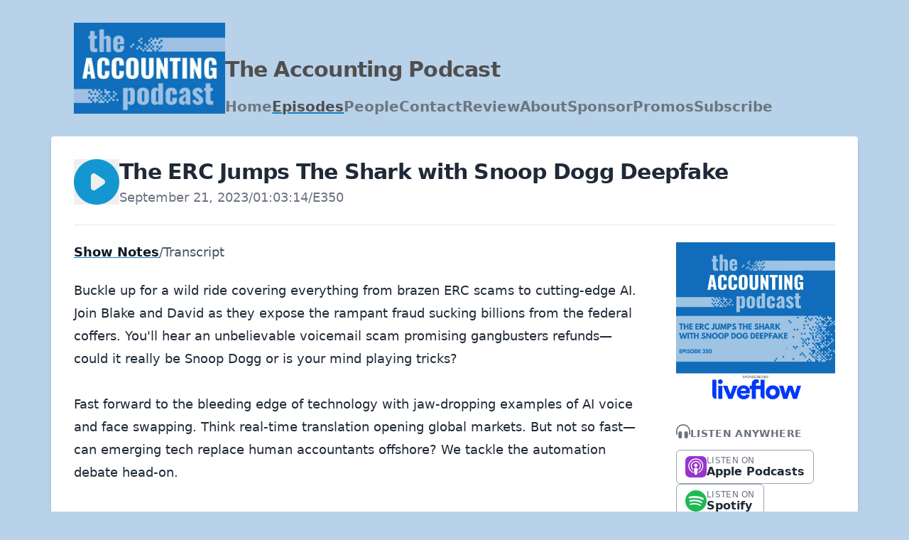

--- FILE ---
content_type: text/html; charset=utf-8
request_url: https://www.youtube-nocookie.com/embed/qp5Rl9IpPpo
body_size: 46259
content:
<!DOCTYPE html><html lang="en" dir="ltr" data-cast-api-enabled="true"><head><meta name="viewport" content="width=device-width, initial-scale=1"><script nonce="lCn3vElRM1cvJyhX3DTIQA">if ('undefined' == typeof Symbol || 'undefined' == typeof Symbol.iterator) {delete Array.prototype.entries;}</script><style name="www-roboto" nonce="OwV5eNiKdEeSTIr1Xy6z9g">@font-face{font-family:'Roboto';font-style:normal;font-weight:400;font-stretch:100%;src:url(//fonts.gstatic.com/s/roboto/v48/KFO7CnqEu92Fr1ME7kSn66aGLdTylUAMa3GUBHMdazTgWw.woff2)format('woff2');unicode-range:U+0460-052F,U+1C80-1C8A,U+20B4,U+2DE0-2DFF,U+A640-A69F,U+FE2E-FE2F;}@font-face{font-family:'Roboto';font-style:normal;font-weight:400;font-stretch:100%;src:url(//fonts.gstatic.com/s/roboto/v48/KFO7CnqEu92Fr1ME7kSn66aGLdTylUAMa3iUBHMdazTgWw.woff2)format('woff2');unicode-range:U+0301,U+0400-045F,U+0490-0491,U+04B0-04B1,U+2116;}@font-face{font-family:'Roboto';font-style:normal;font-weight:400;font-stretch:100%;src:url(//fonts.gstatic.com/s/roboto/v48/KFO7CnqEu92Fr1ME7kSn66aGLdTylUAMa3CUBHMdazTgWw.woff2)format('woff2');unicode-range:U+1F00-1FFF;}@font-face{font-family:'Roboto';font-style:normal;font-weight:400;font-stretch:100%;src:url(//fonts.gstatic.com/s/roboto/v48/KFO7CnqEu92Fr1ME7kSn66aGLdTylUAMa3-UBHMdazTgWw.woff2)format('woff2');unicode-range:U+0370-0377,U+037A-037F,U+0384-038A,U+038C,U+038E-03A1,U+03A3-03FF;}@font-face{font-family:'Roboto';font-style:normal;font-weight:400;font-stretch:100%;src:url(//fonts.gstatic.com/s/roboto/v48/KFO7CnqEu92Fr1ME7kSn66aGLdTylUAMawCUBHMdazTgWw.woff2)format('woff2');unicode-range:U+0302-0303,U+0305,U+0307-0308,U+0310,U+0312,U+0315,U+031A,U+0326-0327,U+032C,U+032F-0330,U+0332-0333,U+0338,U+033A,U+0346,U+034D,U+0391-03A1,U+03A3-03A9,U+03B1-03C9,U+03D1,U+03D5-03D6,U+03F0-03F1,U+03F4-03F5,U+2016-2017,U+2034-2038,U+203C,U+2040,U+2043,U+2047,U+2050,U+2057,U+205F,U+2070-2071,U+2074-208E,U+2090-209C,U+20D0-20DC,U+20E1,U+20E5-20EF,U+2100-2112,U+2114-2115,U+2117-2121,U+2123-214F,U+2190,U+2192,U+2194-21AE,U+21B0-21E5,U+21F1-21F2,U+21F4-2211,U+2213-2214,U+2216-22FF,U+2308-230B,U+2310,U+2319,U+231C-2321,U+2336-237A,U+237C,U+2395,U+239B-23B7,U+23D0,U+23DC-23E1,U+2474-2475,U+25AF,U+25B3,U+25B7,U+25BD,U+25C1,U+25CA,U+25CC,U+25FB,U+266D-266F,U+27C0-27FF,U+2900-2AFF,U+2B0E-2B11,U+2B30-2B4C,U+2BFE,U+3030,U+FF5B,U+FF5D,U+1D400-1D7FF,U+1EE00-1EEFF;}@font-face{font-family:'Roboto';font-style:normal;font-weight:400;font-stretch:100%;src:url(//fonts.gstatic.com/s/roboto/v48/KFO7CnqEu92Fr1ME7kSn66aGLdTylUAMaxKUBHMdazTgWw.woff2)format('woff2');unicode-range:U+0001-000C,U+000E-001F,U+007F-009F,U+20DD-20E0,U+20E2-20E4,U+2150-218F,U+2190,U+2192,U+2194-2199,U+21AF,U+21E6-21F0,U+21F3,U+2218-2219,U+2299,U+22C4-22C6,U+2300-243F,U+2440-244A,U+2460-24FF,U+25A0-27BF,U+2800-28FF,U+2921-2922,U+2981,U+29BF,U+29EB,U+2B00-2BFF,U+4DC0-4DFF,U+FFF9-FFFB,U+10140-1018E,U+10190-1019C,U+101A0,U+101D0-101FD,U+102E0-102FB,U+10E60-10E7E,U+1D2C0-1D2D3,U+1D2E0-1D37F,U+1F000-1F0FF,U+1F100-1F1AD,U+1F1E6-1F1FF,U+1F30D-1F30F,U+1F315,U+1F31C,U+1F31E,U+1F320-1F32C,U+1F336,U+1F378,U+1F37D,U+1F382,U+1F393-1F39F,U+1F3A7-1F3A8,U+1F3AC-1F3AF,U+1F3C2,U+1F3C4-1F3C6,U+1F3CA-1F3CE,U+1F3D4-1F3E0,U+1F3ED,U+1F3F1-1F3F3,U+1F3F5-1F3F7,U+1F408,U+1F415,U+1F41F,U+1F426,U+1F43F,U+1F441-1F442,U+1F444,U+1F446-1F449,U+1F44C-1F44E,U+1F453,U+1F46A,U+1F47D,U+1F4A3,U+1F4B0,U+1F4B3,U+1F4B9,U+1F4BB,U+1F4BF,U+1F4C8-1F4CB,U+1F4D6,U+1F4DA,U+1F4DF,U+1F4E3-1F4E6,U+1F4EA-1F4ED,U+1F4F7,U+1F4F9-1F4FB,U+1F4FD-1F4FE,U+1F503,U+1F507-1F50B,U+1F50D,U+1F512-1F513,U+1F53E-1F54A,U+1F54F-1F5FA,U+1F610,U+1F650-1F67F,U+1F687,U+1F68D,U+1F691,U+1F694,U+1F698,U+1F6AD,U+1F6B2,U+1F6B9-1F6BA,U+1F6BC,U+1F6C6-1F6CF,U+1F6D3-1F6D7,U+1F6E0-1F6EA,U+1F6F0-1F6F3,U+1F6F7-1F6FC,U+1F700-1F7FF,U+1F800-1F80B,U+1F810-1F847,U+1F850-1F859,U+1F860-1F887,U+1F890-1F8AD,U+1F8B0-1F8BB,U+1F8C0-1F8C1,U+1F900-1F90B,U+1F93B,U+1F946,U+1F984,U+1F996,U+1F9E9,U+1FA00-1FA6F,U+1FA70-1FA7C,U+1FA80-1FA89,U+1FA8F-1FAC6,U+1FACE-1FADC,U+1FADF-1FAE9,U+1FAF0-1FAF8,U+1FB00-1FBFF;}@font-face{font-family:'Roboto';font-style:normal;font-weight:400;font-stretch:100%;src:url(//fonts.gstatic.com/s/roboto/v48/KFO7CnqEu92Fr1ME7kSn66aGLdTylUAMa3OUBHMdazTgWw.woff2)format('woff2');unicode-range:U+0102-0103,U+0110-0111,U+0128-0129,U+0168-0169,U+01A0-01A1,U+01AF-01B0,U+0300-0301,U+0303-0304,U+0308-0309,U+0323,U+0329,U+1EA0-1EF9,U+20AB;}@font-face{font-family:'Roboto';font-style:normal;font-weight:400;font-stretch:100%;src:url(//fonts.gstatic.com/s/roboto/v48/KFO7CnqEu92Fr1ME7kSn66aGLdTylUAMa3KUBHMdazTgWw.woff2)format('woff2');unicode-range:U+0100-02BA,U+02BD-02C5,U+02C7-02CC,U+02CE-02D7,U+02DD-02FF,U+0304,U+0308,U+0329,U+1D00-1DBF,U+1E00-1E9F,U+1EF2-1EFF,U+2020,U+20A0-20AB,U+20AD-20C0,U+2113,U+2C60-2C7F,U+A720-A7FF;}@font-face{font-family:'Roboto';font-style:normal;font-weight:400;font-stretch:100%;src:url(//fonts.gstatic.com/s/roboto/v48/KFO7CnqEu92Fr1ME7kSn66aGLdTylUAMa3yUBHMdazQ.woff2)format('woff2');unicode-range:U+0000-00FF,U+0131,U+0152-0153,U+02BB-02BC,U+02C6,U+02DA,U+02DC,U+0304,U+0308,U+0329,U+2000-206F,U+20AC,U+2122,U+2191,U+2193,U+2212,U+2215,U+FEFF,U+FFFD;}@font-face{font-family:'Roboto';font-style:normal;font-weight:500;font-stretch:100%;src:url(//fonts.gstatic.com/s/roboto/v48/KFO7CnqEu92Fr1ME7kSn66aGLdTylUAMa3GUBHMdazTgWw.woff2)format('woff2');unicode-range:U+0460-052F,U+1C80-1C8A,U+20B4,U+2DE0-2DFF,U+A640-A69F,U+FE2E-FE2F;}@font-face{font-family:'Roboto';font-style:normal;font-weight:500;font-stretch:100%;src:url(//fonts.gstatic.com/s/roboto/v48/KFO7CnqEu92Fr1ME7kSn66aGLdTylUAMa3iUBHMdazTgWw.woff2)format('woff2');unicode-range:U+0301,U+0400-045F,U+0490-0491,U+04B0-04B1,U+2116;}@font-face{font-family:'Roboto';font-style:normal;font-weight:500;font-stretch:100%;src:url(//fonts.gstatic.com/s/roboto/v48/KFO7CnqEu92Fr1ME7kSn66aGLdTylUAMa3CUBHMdazTgWw.woff2)format('woff2');unicode-range:U+1F00-1FFF;}@font-face{font-family:'Roboto';font-style:normal;font-weight:500;font-stretch:100%;src:url(//fonts.gstatic.com/s/roboto/v48/KFO7CnqEu92Fr1ME7kSn66aGLdTylUAMa3-UBHMdazTgWw.woff2)format('woff2');unicode-range:U+0370-0377,U+037A-037F,U+0384-038A,U+038C,U+038E-03A1,U+03A3-03FF;}@font-face{font-family:'Roboto';font-style:normal;font-weight:500;font-stretch:100%;src:url(//fonts.gstatic.com/s/roboto/v48/KFO7CnqEu92Fr1ME7kSn66aGLdTylUAMawCUBHMdazTgWw.woff2)format('woff2');unicode-range:U+0302-0303,U+0305,U+0307-0308,U+0310,U+0312,U+0315,U+031A,U+0326-0327,U+032C,U+032F-0330,U+0332-0333,U+0338,U+033A,U+0346,U+034D,U+0391-03A1,U+03A3-03A9,U+03B1-03C9,U+03D1,U+03D5-03D6,U+03F0-03F1,U+03F4-03F5,U+2016-2017,U+2034-2038,U+203C,U+2040,U+2043,U+2047,U+2050,U+2057,U+205F,U+2070-2071,U+2074-208E,U+2090-209C,U+20D0-20DC,U+20E1,U+20E5-20EF,U+2100-2112,U+2114-2115,U+2117-2121,U+2123-214F,U+2190,U+2192,U+2194-21AE,U+21B0-21E5,U+21F1-21F2,U+21F4-2211,U+2213-2214,U+2216-22FF,U+2308-230B,U+2310,U+2319,U+231C-2321,U+2336-237A,U+237C,U+2395,U+239B-23B7,U+23D0,U+23DC-23E1,U+2474-2475,U+25AF,U+25B3,U+25B7,U+25BD,U+25C1,U+25CA,U+25CC,U+25FB,U+266D-266F,U+27C0-27FF,U+2900-2AFF,U+2B0E-2B11,U+2B30-2B4C,U+2BFE,U+3030,U+FF5B,U+FF5D,U+1D400-1D7FF,U+1EE00-1EEFF;}@font-face{font-family:'Roboto';font-style:normal;font-weight:500;font-stretch:100%;src:url(//fonts.gstatic.com/s/roboto/v48/KFO7CnqEu92Fr1ME7kSn66aGLdTylUAMaxKUBHMdazTgWw.woff2)format('woff2');unicode-range:U+0001-000C,U+000E-001F,U+007F-009F,U+20DD-20E0,U+20E2-20E4,U+2150-218F,U+2190,U+2192,U+2194-2199,U+21AF,U+21E6-21F0,U+21F3,U+2218-2219,U+2299,U+22C4-22C6,U+2300-243F,U+2440-244A,U+2460-24FF,U+25A0-27BF,U+2800-28FF,U+2921-2922,U+2981,U+29BF,U+29EB,U+2B00-2BFF,U+4DC0-4DFF,U+FFF9-FFFB,U+10140-1018E,U+10190-1019C,U+101A0,U+101D0-101FD,U+102E0-102FB,U+10E60-10E7E,U+1D2C0-1D2D3,U+1D2E0-1D37F,U+1F000-1F0FF,U+1F100-1F1AD,U+1F1E6-1F1FF,U+1F30D-1F30F,U+1F315,U+1F31C,U+1F31E,U+1F320-1F32C,U+1F336,U+1F378,U+1F37D,U+1F382,U+1F393-1F39F,U+1F3A7-1F3A8,U+1F3AC-1F3AF,U+1F3C2,U+1F3C4-1F3C6,U+1F3CA-1F3CE,U+1F3D4-1F3E0,U+1F3ED,U+1F3F1-1F3F3,U+1F3F5-1F3F7,U+1F408,U+1F415,U+1F41F,U+1F426,U+1F43F,U+1F441-1F442,U+1F444,U+1F446-1F449,U+1F44C-1F44E,U+1F453,U+1F46A,U+1F47D,U+1F4A3,U+1F4B0,U+1F4B3,U+1F4B9,U+1F4BB,U+1F4BF,U+1F4C8-1F4CB,U+1F4D6,U+1F4DA,U+1F4DF,U+1F4E3-1F4E6,U+1F4EA-1F4ED,U+1F4F7,U+1F4F9-1F4FB,U+1F4FD-1F4FE,U+1F503,U+1F507-1F50B,U+1F50D,U+1F512-1F513,U+1F53E-1F54A,U+1F54F-1F5FA,U+1F610,U+1F650-1F67F,U+1F687,U+1F68D,U+1F691,U+1F694,U+1F698,U+1F6AD,U+1F6B2,U+1F6B9-1F6BA,U+1F6BC,U+1F6C6-1F6CF,U+1F6D3-1F6D7,U+1F6E0-1F6EA,U+1F6F0-1F6F3,U+1F6F7-1F6FC,U+1F700-1F7FF,U+1F800-1F80B,U+1F810-1F847,U+1F850-1F859,U+1F860-1F887,U+1F890-1F8AD,U+1F8B0-1F8BB,U+1F8C0-1F8C1,U+1F900-1F90B,U+1F93B,U+1F946,U+1F984,U+1F996,U+1F9E9,U+1FA00-1FA6F,U+1FA70-1FA7C,U+1FA80-1FA89,U+1FA8F-1FAC6,U+1FACE-1FADC,U+1FADF-1FAE9,U+1FAF0-1FAF8,U+1FB00-1FBFF;}@font-face{font-family:'Roboto';font-style:normal;font-weight:500;font-stretch:100%;src:url(//fonts.gstatic.com/s/roboto/v48/KFO7CnqEu92Fr1ME7kSn66aGLdTylUAMa3OUBHMdazTgWw.woff2)format('woff2');unicode-range:U+0102-0103,U+0110-0111,U+0128-0129,U+0168-0169,U+01A0-01A1,U+01AF-01B0,U+0300-0301,U+0303-0304,U+0308-0309,U+0323,U+0329,U+1EA0-1EF9,U+20AB;}@font-face{font-family:'Roboto';font-style:normal;font-weight:500;font-stretch:100%;src:url(//fonts.gstatic.com/s/roboto/v48/KFO7CnqEu92Fr1ME7kSn66aGLdTylUAMa3KUBHMdazTgWw.woff2)format('woff2');unicode-range:U+0100-02BA,U+02BD-02C5,U+02C7-02CC,U+02CE-02D7,U+02DD-02FF,U+0304,U+0308,U+0329,U+1D00-1DBF,U+1E00-1E9F,U+1EF2-1EFF,U+2020,U+20A0-20AB,U+20AD-20C0,U+2113,U+2C60-2C7F,U+A720-A7FF;}@font-face{font-family:'Roboto';font-style:normal;font-weight:500;font-stretch:100%;src:url(//fonts.gstatic.com/s/roboto/v48/KFO7CnqEu92Fr1ME7kSn66aGLdTylUAMa3yUBHMdazQ.woff2)format('woff2');unicode-range:U+0000-00FF,U+0131,U+0152-0153,U+02BB-02BC,U+02C6,U+02DA,U+02DC,U+0304,U+0308,U+0329,U+2000-206F,U+20AC,U+2122,U+2191,U+2193,U+2212,U+2215,U+FEFF,U+FFFD;}</style><script name="www-roboto" nonce="lCn3vElRM1cvJyhX3DTIQA">if (document.fonts && document.fonts.load) {document.fonts.load("400 10pt Roboto", "E"); document.fonts.load("500 10pt Roboto", "E");}</script><link rel="stylesheet" href="/s/player/c1c87fb0/www-player.css" name="www-player" nonce="OwV5eNiKdEeSTIr1Xy6z9g"><style nonce="OwV5eNiKdEeSTIr1Xy6z9g">html {overflow: hidden;}body {font: 12px Roboto, Arial, sans-serif; background-color: #000; color: #fff; height: 100%; width: 100%; overflow: hidden; position: absolute; margin: 0; padding: 0;}#player {width: 100%; height: 100%;}h1 {text-align: center; color: #fff;}h3 {margin-top: 6px; margin-bottom: 3px;}.player-unavailable {position: absolute; top: 0; left: 0; right: 0; bottom: 0; padding: 25px; font-size: 13px; background: url(/img/meh7.png) 50% 65% no-repeat;}.player-unavailable .message {text-align: left; margin: 0 -5px 15px; padding: 0 5px 14px; border-bottom: 1px solid #888; font-size: 19px; font-weight: normal;}.player-unavailable a {color: #167ac6; text-decoration: none;}</style><script nonce="lCn3vElRM1cvJyhX3DTIQA">var ytcsi={gt:function(n){n=(n||"")+"data_";return ytcsi[n]||(ytcsi[n]={tick:{},info:{},gel:{preLoggedGelInfos:[]}})},now:window.performance&&window.performance.timing&&window.performance.now&&window.performance.timing.navigationStart?function(){return window.performance.timing.navigationStart+window.performance.now()}:function(){return(new Date).getTime()},tick:function(l,t,n){var ticks=ytcsi.gt(n).tick;var v=t||ytcsi.now();if(ticks[l]){ticks["_"+l]=ticks["_"+l]||[ticks[l]];ticks["_"+l].push(v)}ticks[l]=
v},info:function(k,v,n){ytcsi.gt(n).info[k]=v},infoGel:function(p,n){ytcsi.gt(n).gel.preLoggedGelInfos.push(p)},setStart:function(t,n){ytcsi.tick("_start",t,n)}};
(function(w,d){function isGecko(){if(!w.navigator)return false;try{if(w.navigator.userAgentData&&w.navigator.userAgentData.brands&&w.navigator.userAgentData.brands.length){var brands=w.navigator.userAgentData.brands;var i=0;for(;i<brands.length;i++)if(brands[i]&&brands[i].brand==="Firefox")return true;return false}}catch(e){setTimeout(function(){throw e;})}if(!w.navigator.userAgent)return false;var ua=w.navigator.userAgent;return ua.indexOf("Gecko")>0&&ua.toLowerCase().indexOf("webkit")<0&&ua.indexOf("Edge")<
0&&ua.indexOf("Trident")<0&&ua.indexOf("MSIE")<0}ytcsi.setStart(w.performance?w.performance.timing.responseStart:null);var isPrerender=(d.visibilityState||d.webkitVisibilityState)=="prerender";var vName=!d.visibilityState&&d.webkitVisibilityState?"webkitvisibilitychange":"visibilitychange";if(isPrerender){var startTick=function(){ytcsi.setStart();d.removeEventListener(vName,startTick)};d.addEventListener(vName,startTick,false)}if(d.addEventListener)d.addEventListener(vName,function(){ytcsi.tick("vc")},
false);if(isGecko()){var isHidden=(d.visibilityState||d.webkitVisibilityState)=="hidden";if(isHidden)ytcsi.tick("vc")}var slt=function(el,t){setTimeout(function(){var n=ytcsi.now();el.loadTime=n;if(el.slt)el.slt()},t)};w.__ytRIL=function(el){if(!el.getAttribute("data-thumb"))if(w.requestAnimationFrame)w.requestAnimationFrame(function(){slt(el,0)});else slt(el,16)}})(window,document);
</script><script nonce="lCn3vElRM1cvJyhX3DTIQA">var ytcfg={d:function(){return window.yt&&yt.config_||ytcfg.data_||(ytcfg.data_={})},get:function(k,o){return k in ytcfg.d()?ytcfg.d()[k]:o},set:function(){var a=arguments;if(a.length>1)ytcfg.d()[a[0]]=a[1];else{var k;for(k in a[0])ytcfg.d()[k]=a[0][k]}}};
ytcfg.set({"CLIENT_CANARY_STATE":"none","DEVICE":"cbr\u003dChrome\u0026cbrand\u003dapple\u0026cbrver\u003d131.0.0.0\u0026ceng\u003dWebKit\u0026cengver\u003d537.36\u0026cos\u003dMacintosh\u0026cosver\u003d10_15_7\u0026cplatform\u003dDESKTOP","EVENT_ID":"-8lxabqnD4vtlssP2dKcuQU","EXPERIMENT_FLAGS":{"ab_det_apm":true,"ab_det_el_h":true,"ab_det_em_inj":true,"ab_l_sig_st":true,"ab_l_sig_st_e":true,"action_companion_center_align_description":true,"allow_skip_networkless":true,"always_send_and_write":true,"att_web_record_metrics":true,"attmusi":true,"c3_enable_button_impression_logging":true,"c3_watch_page_component":true,"cancel_pending_navs":true,"clean_up_manual_attribution_header":true,"config_age_report_killswitch":true,"cow_optimize_idom_compat":true,"csi_on_gel":true,"delhi_mweb_colorful_sd":true,"delhi_mweb_colorful_sd_v2":true,"deprecate_pair_servlet_enabled":true,"desktop_sparkles_light_cta_button":true,"disable_cached_masthead_data":true,"disable_child_node_auto_formatted_strings":true,"disable_log_to_visitor_layer":true,"disable_pacf_logging_for_memory_limited_tv":true,"embeds_enable_eid_enforcement_for_youtube":true,"embeds_enable_info_panel_dismissal":true,"embeds_enable_pfp_always_unbranded":true,"embeds_muted_autoplay_sound_fix":true,"embeds_serve_es6_client":true,"embeds_web_nwl_disable_nocookie":true,"embeds_web_updated_shorts_definition_fix":true,"enable_active_view_display_ad_renderer_web_home":true,"enable_ad_disclosure_banner_a11y_fix":true,"enable_client_creator_goal_ticker_bar_revamp":true,"enable_client_sli_logging":true,"enable_client_streamz_web":true,"enable_client_ve_spec":true,"enable_cloud_save_error_popup_after_retry":true,"enable_dai_sdf_h5_preroll":true,"enable_datasync_id_header_in_web_vss_pings":true,"enable_default_mono_cta_migration_web_client":true,"enable_docked_chat_messages":true,"enable_drop_shadow_experiment":true,"enable_entity_store_from_dependency_injection":true,"enable_inline_muted_playback_on_web_search":true,"enable_inline_muted_playback_on_web_search_for_vdc":true,"enable_inline_muted_playback_on_web_search_for_vdcb":true,"enable_is_extended_monitoring":true,"enable_is_mini_app_page_active_bugfix":true,"enable_logging_first_user_action_after_game_ready":true,"enable_ltc_param_fetch_from_innertube":true,"enable_masthead_mweb_padding_fix":true,"enable_menu_renderer_button_in_mweb_hclr":true,"enable_mini_app_command_handler_mweb_fix":true,"enable_mini_guide_downloads_item":true,"enable_mixed_direction_formatted_strings":true,"enable_mweb_livestream_ui_update":true,"enable_mweb_new_caption_language_picker":true,"enable_names_handles_account_switcher":true,"enable_network_request_logging_on_game_events":true,"enable_new_paid_product_placement":true,"enable_open_in_new_tab_icon_for_short_dr_for_desktop_search":true,"enable_open_yt_content":true,"enable_origin_query_parameter_bugfix":true,"enable_pause_ads_on_ytv_html5":true,"enable_payments_purchase_manager":true,"enable_pdp_icon_prefetch":true,"enable_pl_r_si_fa":true,"enable_place_pivot_url":true,"enable_pv_screen_modern_text":true,"enable_removing_navbar_title_on_hashtag_page_mweb":true,"enable_rta_manager":true,"enable_sdf_companion_h5":true,"enable_sdf_dai_h5_midroll":true,"enable_sdf_h5_endemic_mid_post_roll":true,"enable_sdf_on_h5_unplugged_vod_midroll":true,"enable_sdf_shorts_player_bytes_h5":true,"enable_sending_unwrapped_game_audio_as_serialized_metadata":true,"enable_sfv_effect_pivot_url":true,"enable_shorts_new_carousel":true,"enable_skip_ad_guidance_prompt":true,"enable_skippable_ads_for_unplugged_ad_pod":true,"enable_smearing_expansion_dai":true,"enable_time_out_messages":true,"enable_timeline_view_modern_transcript_fe":true,"enable_video_display_compact_button_group_for_desktop_search":true,"enable_web_delhi_icons":true,"enable_web_home_top_landscape_image_layout_level_click":true,"enable_web_tiered_gel":true,"enable_window_constrained_buy_flow_dialog":true,"enable_wiz_queue_effect_and_on_init_initial_runs":true,"enable_ypc_spinners":true,"enable_yt_ata_iframe_authuser":true,"export_networkless_options":true,"export_player_version_to_ytconfig":true,"fill_single_video_with_notify_to_lasr":true,"fix_ad_miniplayer_controls_rendering":true,"fix_ads_tracking_for_swf_config_deprecation_mweb":true,"h5_companion_enable_adcpn_macro_substitution_for_click_pings":true,"h5_inplayer_enable_adcpn_macro_substitution_for_click_pings":true,"h5_reset_cache_and_filter_before_update_masthead":true,"hide_channel_creation_title_for_mweb":true,"high_ccv_client_side_caching_h5":true,"html5_log_trigger_events_with_debug_data":true,"html5_ssdai_enable_media_end_cue_range":true,"il_attach_cache_limit":true,"il_use_view_model_logging_context":true,"is_browser_support_for_webcam_streaming":true,"json_condensed_response":true,"kev_adb_pg":true,"kevlar_enable_download_to_mobile":true,"kevlar_gel_error_routing":true,"kevlar_watch_cinematics":true,"live_chat_enable_controller_extraction":true,"live_chat_enable_rta_manager":true,"live_chat_increased_min_height":true,"log_click_with_layer_from_element_in_command_handler":true,"mdx_enable_privacy_disclosure_ui":true,"mdx_load_cast_api_bootstrap_script":true,"medium_progress_bar_modification":true,"migrate_remaining_web_ad_badges_to_innertube":true,"mobile_account_menu_refresh":true,"mweb_account_linking_noapp":true,"mweb_after_render_to_scheduler":true,"mweb_allow_modern_search_suggest_behavior":true,"mweb_animated_actions":true,"mweb_app_upsell_button_direct_to_app":true,"mweb_c3_enable_adaptive_signals":true,"mweb_c3_library_page_enable_recent_shelf":true,"mweb_c3_remove_web_navigation_endpoint_data":true,"mweb_c3_use_canonical_from_player_response":true,"mweb_cinematic_watch":true,"mweb_command_handler":true,"mweb_delay_watch_initial_data":true,"mweb_disable_searchbar_scroll":true,"mweb_enable_browse_chunks":true,"mweb_enable_fine_scrubbing_for_recs":true,"mweb_enable_keto_batch_player_fullscreen":true,"mweb_enable_keto_batch_player_progress_bar":true,"mweb_enable_keto_batch_player_tooltips":true,"mweb_enable_lockup_view_model_for_ucp":true,"mweb_enable_mix_panel_title_metadata":true,"mweb_enable_more_drawer":true,"mweb_enable_optional_fullscreen_landscape_locking":true,"mweb_enable_overlay_touch_manager":true,"mweb_enable_premium_carve_out_fix":true,"mweb_enable_refresh_detection":true,"mweb_enable_search_imp":true,"mweb_enable_sequence_signal":true,"mweb_enable_shorts_pivot_button":true,"mweb_enable_shorts_video_preload":true,"mweb_enable_skippables_on_jio_phone":true,"mweb_enable_two_line_title_on_shorts":true,"mweb_enable_varispeed_controller":true,"mweb_enable_watch_feed_infinite_scroll":true,"mweb_enable_wrapped_unplugged_pause_membership_dialog_renderer":true,"mweb_fix_monitor_visibility_after_render":true,"mweb_force_ios_fallback_to_native_control":true,"mweb_fp_auto_fullscreen":true,"mweb_fullscreen_controls":true,"mweb_fullscreen_controls_action_buttons":true,"mweb_fullscreen_watch_system":true,"mweb_home_reactive_shorts":true,"mweb_innertube_search_command":true,"mweb_lang_in_html":true,"mweb_like_button_synced_with_entities":true,"mweb_logo_use_home_page_ve":true,"mweb_native_control_in_faux_fullscreen_shared":true,"mweb_player_control_on_hover":true,"mweb_player_delhi_dtts":true,"mweb_player_settings_use_bottom_sheet":true,"mweb_player_show_previous_next_buttons_in_playlist":true,"mweb_player_skip_no_op_state_changes":true,"mweb_player_user_select_none":true,"mweb_playlist_engagement_panel":true,"mweb_progress_bar_seek_on_mouse_click":true,"mweb_pull_2_full":true,"mweb_pull_2_full_enable_touch_handlers":true,"mweb_schedule_warm_watch_response":true,"mweb_searchbox_legacy_navigation":true,"mweb_see_fewer_shorts":true,"mweb_shorts_comments_panel_id_change":true,"mweb_shorts_early_continuation":true,"mweb_show_ios_smart_banner":true,"mweb_show_sign_in_button_from_header":true,"mweb_use_server_url_on_startup":true,"mweb_watch_captions_enable_auto_translate":true,"mweb_watch_captions_set_default_size":true,"mweb_watch_stop_scheduler_on_player_response":true,"mweb_watchfeed_big_thumbnails":true,"mweb_yt_searchbox":true,"networkless_logging":true,"no_client_ve_attach_unless_shown":true,"pageid_as_header_web":true,"playback_settings_use_switch_menu":true,"player_controls_autonav_fix":true,"player_controls_skip_double_signal_update":true,"polymer_bad_build_labels":true,"polymer_verifiy_app_state":true,"qoe_send_and_write":true,"remove_chevron_from_ad_disclosure_banner_h5":true,"remove_masthead_channel_banner_on_refresh":true,"remove_slot_id_exited_trigger_for_dai_in_player_slot_expire":true,"replace_client_url_parsing_with_server_signal":true,"service_worker_enabled":true,"service_worker_push_enabled":true,"service_worker_push_home_page_prompt":true,"service_worker_push_watch_page_prompt":true,"shell_load_gcf":true,"shorten_initial_gel_batch_timeout":true,"should_use_yt_voice_endpoint_in_kaios":true,"smarter_ve_dedupping":true,"speedmaster_no_seek":true,"stop_handling_click_for_non_rendering_overlay_layout":true,"suppress_error_204_logging":true,"synced_panel_scrolling_controller":true,"use_event_time_ms_header":true,"use_fifo_for_networkless":true,"use_player_abuse_bg_library":true,"use_request_time_ms_header":true,"use_session_based_sampling":true,"use_thumbnail_overlay_time_status_renderer_for_live_badge":true,"vss_final_ping_send_and_write":true,"vss_playback_use_send_and_write":true,"web_adaptive_repeat_ase":true,"web_always_load_chat_support":true,"web_animated_like":true,"web_api_url":true,"web_attributed_string_deep_equal_bugfix":true,"web_autonav_allow_off_by_default":true,"web_button_vm_refactor_disabled":true,"web_c3_log_app_init_finish":true,"web_csi_action_sampling_enabled":true,"web_dedupe_ve_grafting":true,"web_disable_backdrop_filter":true,"web_enable_ab_rsp_cl":true,"web_enable_course_icon_update":true,"web_enable_error_204":true,"web_fix_segmented_like_dislike_undefined":true,"web_gcf_hashes_innertube":true,"web_gel_timeout_cap":true,"web_metadata_carousel_elref_bugfix":true,"web_parent_target_for_sheets":true,"web_persist_server_autonav_state_on_client":true,"web_playback_associated_log_ctt":true,"web_playback_associated_ve":true,"web_prefetch_preload_video":true,"web_progress_bar_draggable":true,"web_resizable_advertiser_banner_on_masthead_safari_fix":true,"web_scheduler_auto_init":true,"web_shorts_just_watched_on_channel_and_pivot_study":true,"web_shorts_just_watched_overlay":true,"web_update_panel_visibility_logging_fix":true,"web_video_attribute_view_model_a11y_fix":true,"web_watch_controls_state_signals":true,"web_wiz_attributed_string":true,"webfe_mweb_watch_microdata":true,"webfe_watch_shorts_canonical_url_fix":true,"webpo_exit_on_net_err":true,"wiz_diff_overwritable":true,"wiz_memoize_stamper_items":true,"woffle_used_state_report":true,"wpo_gel_strz":true,"H5_async_logging_delay_ms":30000.0,"attention_logging_scroll_throttle":500.0,"autoplay_pause_by_lact_sampling_fraction":0.0,"cinematic_watch_effect_opacity":0.4,"log_window_onerror_fraction":0.1,"speedmaster_playback_rate":2.0,"tv_pacf_logging_sample_rate":0.01,"web_attention_logging_scroll_throttle":500.0,"web_load_prediction_threshold":0.1,"web_navigation_prediction_threshold":0.1,"web_pbj_log_warning_rate":0.0,"web_system_health_fraction":0.01,"ytidb_transaction_ended_event_rate_limit":0.02,"active_time_update_interval_ms":10000,"att_init_delay":500,"autoplay_pause_by_lact_sec":0,"botguard_async_snapshot_timeout_ms":3000,"check_navigator_accuracy_timeout_ms":0,"cinematic_watch_css_filter_blur_strength":40,"cinematic_watch_fade_out_duration":500,"close_webview_delay_ms":100,"cloud_save_game_data_rate_limit_ms":3000,"compression_disable_point":10,"custom_active_view_tos_timeout_ms":3600000,"embeds_widget_poll_interval_ms":0,"gel_min_batch_size":3,"gel_queue_timeout_max_ms":60000,"get_async_timeout_ms":60000,"hide_cta_for_home_web_video_ads_animate_in_time":2,"html5_byterate_soft_cap":0,"initial_gel_batch_timeout":2000,"max_body_size_to_compress":500000,"max_prefetch_window_sec_for_livestream_optimization":10,"min_prefetch_offset_sec_for_livestream_optimization":20,"mini_app_container_iframe_src_update_delay_ms":0,"multiple_preview_news_duration_time":11000,"mweb_c3_toast_duration_ms":5000,"mweb_deep_link_fallback_timeout_ms":10000,"mweb_delay_response_received_actions":100,"mweb_fp_dpad_rate_limit_ms":0,"mweb_fp_dpad_watch_title_clamp_lines":0,"mweb_history_manager_cache_size":100,"mweb_ios_fullscreen_playback_transition_delay_ms":500,"mweb_ios_fullscreen_system_pause_epilson_ms":0,"mweb_override_response_store_expiration_ms":0,"mweb_shorts_early_continuation_trigger_threshold":4,"mweb_w2w_max_age_seconds":0,"mweb_watch_captions_default_size":2,"neon_dark_launch_gradient_count":0,"network_polling_interval":30000,"play_click_interval_ms":30000,"play_ping_interval_ms":10000,"prefetch_comments_ms_after_video":0,"send_config_hash_timer":0,"service_worker_push_logged_out_prompt_watches":-1,"service_worker_push_prompt_cap":-1,"service_worker_push_prompt_delay_microseconds":3888000000000,"slow_compressions_before_abandon_count":4,"speedmaster_cancellation_movement_dp":10,"speedmaster_touch_activation_ms":500,"web_attention_logging_throttle":500,"web_foreground_heartbeat_interval_ms":28000,"web_gel_debounce_ms":10000,"web_logging_max_batch":100,"web_max_tracing_events":50,"web_tracing_session_replay":0,"wil_icon_max_concurrent_fetches":9999,"ytidb_remake_db_retries":3,"ytidb_reopen_db_retries":3,"WebClientReleaseProcessCritical__youtube_embeds_client_version_override":"","WebClientReleaseProcessCritical__youtube_embeds_web_client_version_override":"","WebClientReleaseProcessCritical__youtube_mweb_client_version_override":"","debug_forced_internalcountrycode":"","embeds_web_synth_ch_headers_banned_urls_regex":"","enable_web_media_service":"DISABLED","il_payload_scraping":"","live_chat_unicode_emoji_json_url":"https://www.gstatic.com/youtube/img/emojis/emojis-svg-9.json","mweb_deep_link_feature_tag_suffix":"11268432","mweb_enable_shorts_innertube_player_prefetch_trigger":"NONE","mweb_fp_dpad":"home,search,browse,channel,create_channel,experiments,settings,trending,oops,404,paid_memberships,sponsorship,premium,shorts","mweb_fp_dpad_linear_navigation":"","mweb_fp_dpad_linear_navigation_visitor":"","mweb_fp_dpad_visitor":"","mweb_preload_video_by_player_vars":"","mweb_sign_in_button_style":"STYLE_SUGGESTIVE_AVATAR","place_pivot_triggering_container_alternate":"","place_pivot_triggering_counterfactual_container_alternate":"","service_worker_push_force_notification_prompt_tag":"1","service_worker_scope":"/","suggest_exp_str":"","web_client_version_override":"","kevlar_command_handler_command_banlist":[],"mini_app_ids_without_game_ready":["UgkxHHtsak1SC8mRGHMZewc4HzeAY3yhPPmJ","Ugkx7OgzFqE6z_5Mtf4YsotGfQNII1DF_RBm"],"web_op_signal_type_banlist":[],"web_tracing_enabled_spans":["event","command"]},"GAPI_HINT_PARAMS":"m;/_/scs/abc-static/_/js/k\u003dgapi.gapi.en.FZb77tO2YW4.O/d\u003d1/rs\u003dAHpOoo8lqavmo6ayfVxZovyDiP6g3TOVSQ/m\u003d__features__","GAPI_HOST":"https://apis.google.com","GAPI_LOCALE":"en_US","GL":"US","HL":"en","HTML_DIR":"ltr","HTML_LANG":"en","INNERTUBE_API_KEY":"AIzaSyAO_FJ2SlqU8Q4STEHLGCilw_Y9_11qcW8","INNERTUBE_API_VERSION":"v1","INNERTUBE_CLIENT_NAME":"WEB_EMBEDDED_PLAYER","INNERTUBE_CLIENT_VERSION":"1.20260121.01.00","INNERTUBE_CONTEXT":{"client":{"hl":"en","gl":"US","remoteHost":"3.16.111.66","deviceMake":"Apple","deviceModel":"","visitorData":"CgtRUzN4dVpYLWNfOCj7k8fLBjIKCgJVUxIEGgAgJg%3D%3D","userAgent":"Mozilla/5.0 (Macintosh; Intel Mac OS X 10_15_7) AppleWebKit/537.36 (KHTML, like Gecko) Chrome/131.0.0.0 Safari/537.36; ClaudeBot/1.0; +claudebot@anthropic.com),gzip(gfe)","clientName":"WEB_EMBEDDED_PLAYER","clientVersion":"1.20260121.01.00","osName":"Macintosh","osVersion":"10_15_7","originalUrl":"https://www.youtube-nocookie.com/embed/qp5Rl9IpPpo","platform":"DESKTOP","clientFormFactor":"UNKNOWN_FORM_FACTOR","configInfo":{"appInstallData":"[base64]"},"browserName":"Chrome","browserVersion":"131.0.0.0","acceptHeader":"text/html,application/xhtml+xml,application/xml;q\u003d0.9,image/webp,image/apng,*/*;q\u003d0.8,application/signed-exchange;v\u003db3;q\u003d0.9","deviceExperimentId":"ChxOelU1T0RBM05qRXlOemsxT1RneE1UTTROdz09EPuTx8sGGPuTx8sG","rolloutToken":"CJHd35nfj83wWBD4n_jByJ6SAxj4n_jByJ6SAw%3D%3D"},"user":{"lockedSafetyMode":false},"request":{"useSsl":true},"clickTracking":{"clickTrackingParams":"IhMI+pD4wciekgMVi7ZlAx1ZKSdX"},"thirdParty":{"embeddedPlayerContext":{"embeddedPlayerEncryptedContext":"AD5ZzFSL3LpUQXsPNYx-TstfoB7-jyA-vm_oMFEtlz4Ih7qtTv5gYZmYArdY4-FWq3mn5wUZHGXzUd0yqktE4KMyQSBF-4Y_23X5ego0oVtQGAMiUrCzz5JPttQpUIskUxs","ancestorOriginsSupported":false}}},"INNERTUBE_CONTEXT_CLIENT_NAME":56,"INNERTUBE_CONTEXT_CLIENT_VERSION":"1.20260121.01.00","INNERTUBE_CONTEXT_GL":"US","INNERTUBE_CONTEXT_HL":"en","LATEST_ECATCHER_SERVICE_TRACKING_PARAMS":{"client.name":"WEB_EMBEDDED_PLAYER","client.jsfeat":"2021"},"LOGGED_IN":false,"PAGE_BUILD_LABEL":"youtube.embeds.web_20260121_01_RC00","PAGE_CL":858938007,"SERVER_NAME":"WebFE","VISITOR_DATA":"CgtRUzN4dVpYLWNfOCj7k8fLBjIKCgJVUxIEGgAgJg%3D%3D","WEB_PLAYER_CONTEXT_CONFIGS":{"WEB_PLAYER_CONTEXT_CONFIG_ID_EMBEDDED_PLAYER":{"rootElementId":"movie_player","jsUrl":"/s/player/c1c87fb0/player_ias.vflset/en_US/base.js","cssUrl":"/s/player/c1c87fb0/www-player.css","contextId":"WEB_PLAYER_CONTEXT_CONFIG_ID_EMBEDDED_PLAYER","eventLabel":"embedded","contentRegion":"US","hl":"en_US","hostLanguage":"en","innertubeApiKey":"AIzaSyAO_FJ2SlqU8Q4STEHLGCilw_Y9_11qcW8","innertubeApiVersion":"v1","innertubeContextClientVersion":"1.20260121.01.00","device":{"brand":"apple","model":"","browser":"Chrome","browserVersion":"131.0.0.0","os":"Macintosh","osVersion":"10_15_7","platform":"DESKTOP","interfaceName":"WEB_EMBEDDED_PLAYER","interfaceVersion":"1.20260121.01.00"},"serializedExperimentIds":"24004644,51010235,51063643,51098299,51204329,51222973,51340662,51349914,51353393,51366423,51389629,51404808,51404810,51425032,51458177,51459424,51484222,51489567,51490331,51500051,51505436,51530495,51534669,51560386,51565115,51566373,51578632,51583568,51583821,51585555,51586115,51605258,51605395,51609829,51611457,51615065,51620866,51621065,51622844,51626155,51632249,51637029,51638932,51647792,51648336,51656217,51672162,51681662,51683502,51684301,51684307,51690474,51691590,51693510,51693995,51696107,51696619,51697032,51700777,51705183,51709242,51711227,51711298,51712601,51713237,51714463,51715039,51719411,51719628,51726313,51735451,51737133,51738919,51742478,51742828,51742876,51743156,51744563,51747794,51751895","serializedExperimentFlags":"H5_async_logging_delay_ms\u003d30000.0\u0026PlayerWeb__h5_enable_advisory_rating_restrictions\u003dtrue\u0026a11y_h5_associate_survey_question\u003dtrue\u0026ab_det_apm\u003dtrue\u0026ab_det_el_h\u003dtrue\u0026ab_det_em_inj\u003dtrue\u0026ab_l_sig_st\u003dtrue\u0026ab_l_sig_st_e\u003dtrue\u0026action_companion_center_align_description\u003dtrue\u0026ad_pod_disable_companion_persist_ads_quality\u003dtrue\u0026add_stmp_logs_for_voice_boost\u003dtrue\u0026allow_autohide_on_paused_videos\u003dtrue\u0026allow_drm_override\u003dtrue\u0026allow_live_autoplay\u003dtrue\u0026allow_poltergust_autoplay\u003dtrue\u0026allow_skip_networkless\u003dtrue\u0026allow_vp9_1080p_mq_enc\u003dtrue\u0026always_cache_redirect_endpoint\u003dtrue\u0026always_send_and_write\u003dtrue\u0026annotation_module_vast_cards_load_logging_fraction\u003d0.0\u0026assign_drm_family_by_format\u003dtrue\u0026att_web_record_metrics\u003dtrue\u0026attention_logging_scroll_throttle\u003d500.0\u0026attmusi\u003dtrue\u0026autoplay_time\u003d10000\u0026autoplay_time_for_fullscreen\u003d-1\u0026autoplay_time_for_music_content\u003d-1\u0026bg_vm_reinit_threshold\u003d7200000\u0026blocked_packages_for_sps\u003d[]\u0026botguard_async_snapshot_timeout_ms\u003d3000\u0026captions_url_add_ei\u003dtrue\u0026check_navigator_accuracy_timeout_ms\u003d0\u0026clean_up_manual_attribution_header\u003dtrue\u0026compression_disable_point\u003d10\u0026cow_optimize_idom_compat\u003dtrue\u0026csi_on_gel\u003dtrue\u0026custom_active_view_tos_timeout_ms\u003d3600000\u0026dash_manifest_version\u003d5\u0026debug_bandaid_hostname\u003d\u0026debug_bandaid_port\u003d0\u0026debug_sherlog_username\u003d\u0026delhi_fast_follow_autonav_toggle\u003dtrue\u0026delhi_modern_player_default_thumbnail_percentage\u003d0.0\u0026delhi_modern_player_faster_autohide_delay_ms\u003d2000\u0026delhi_modern_player_pause_thumbnail_percentage\u003d0.6\u0026delhi_modern_web_player_blending_mode\u003d\u0026delhi_modern_web_player_disable_frosted_glass\u003dtrue\u0026delhi_modern_web_player_horizontal_volume_controls\u003dtrue\u0026delhi_modern_web_player_lhs_volume_controls\u003dtrue\u0026delhi_modern_web_player_responsive_compact_controls_threshold\u003d0\u0026deprecate_22\u003dtrue\u0026deprecate_delay_ping\u003dtrue\u0026deprecate_pair_servlet_enabled\u003dtrue\u0026desktop_sparkles_light_cta_button\u003dtrue\u0026disable_av1_setting\u003dtrue\u0026disable_branding_context\u003dtrue\u0026disable_cached_masthead_data\u003dtrue\u0026disable_channel_id_check_for_suspended_channels\u003dtrue\u0026disable_child_node_auto_formatted_strings\u003dtrue\u0026disable_lifa_for_supex_users\u003dtrue\u0026disable_log_to_visitor_layer\u003dtrue\u0026disable_mdx_connection_in_mdx_module_for_music_web\u003dtrue\u0026disable_pacf_logging_for_memory_limited_tv\u003dtrue\u0026disable_reduced_fullscreen_autoplay_countdown_for_minors\u003dtrue\u0026disable_reel_item_watch_format_filtering\u003dtrue\u0026disable_threegpp_progressive_formats\u003dtrue\u0026disable_touch_events_on_skip_button\u003dtrue\u0026edge_encryption_fill_primary_key_version\u003dtrue\u0026embeds_enable_info_panel_dismissal\u003dtrue\u0026embeds_enable_move_set_center_crop_to_public\u003dtrue\u0026embeds_enable_per_video_embed_config\u003dtrue\u0026embeds_enable_pfp_always_unbranded\u003dtrue\u0026embeds_web_lite_mode\u003d1\u0026embeds_web_nwl_disable_nocookie\u003dtrue\u0026embeds_web_synth_ch_headers_banned_urls_regex\u003d\u0026enable_active_view_display_ad_renderer_web_home\u003dtrue\u0026enable_active_view_lr_shorts_video\u003dtrue\u0026enable_active_view_web_shorts_video\u003dtrue\u0026enable_ad_cpn_macro_substitution_for_click_pings\u003dtrue\u0026enable_ad_disclosure_banner_a11y_fix\u003dtrue\u0026enable_app_promo_endcap_eml_on_tablet\u003dtrue\u0026enable_batched_cross_device_pings_in_gel_fanout\u003dtrue\u0026enable_cast_for_web_unplugged\u003dtrue\u0026enable_cast_on_music_web\u003dtrue\u0026enable_cipher_for_manifest_urls\u003dtrue\u0026enable_cleanup_masthead_autoplay_hack_fix\u003dtrue\u0026enable_client_creator_goal_ticker_bar_revamp\u003dtrue\u0026enable_client_page_id_header_for_first_party_pings\u003dtrue\u0026enable_client_sli_logging\u003dtrue\u0026enable_client_ve_spec\u003dtrue\u0026enable_cta_banner_on_unplugged_lr\u003dtrue\u0026enable_custom_playhead_parsing\u003dtrue\u0026enable_dai_sdf_h5_preroll\u003dtrue\u0026enable_datasync_id_header_in_web_vss_pings\u003dtrue\u0026enable_default_mono_cta_migration_web_client\u003dtrue\u0026enable_dsa_ad_badge_for_action_endcap_on_android\u003dtrue\u0026enable_dsa_ad_badge_for_action_endcap_on_ios\u003dtrue\u0026enable_entity_store_from_dependency_injection\u003dtrue\u0026enable_error_corrections_infocard_web_client\u003dtrue\u0026enable_error_corrections_infocards_icon_web\u003dtrue\u0026enable_inline_muted_playback_on_web_search\u003dtrue\u0026enable_inline_muted_playback_on_web_search_for_vdc\u003dtrue\u0026enable_inline_muted_playback_on_web_search_for_vdcb\u003dtrue\u0026enable_is_extended_monitoring\u003dtrue\u0026enable_kabuki_comments_on_shorts\u003ddisabled\u0026enable_ltc_param_fetch_from_innertube\u003dtrue\u0026enable_mixed_direction_formatted_strings\u003dtrue\u0026enable_modern_skip_button_on_web\u003dtrue\u0026enable_mweb_livestream_ui_update\u003dtrue\u0026enable_new_paid_product_placement\u003dtrue\u0026enable_open_in_new_tab_icon_for_short_dr_for_desktop_search\u003dtrue\u0026enable_out_of_stock_text_all_surfaces\u003dtrue\u0026enable_paid_content_overlay_bugfix\u003dtrue\u0026enable_pause_ads_on_ytv_html5\u003dtrue\u0026enable_pl_r_si_fa\u003dtrue\u0026enable_policy_based_hqa_filter_in_watch_server\u003dtrue\u0026enable_progres_commands_lr_feeds\u003dtrue\u0026enable_progress_commands_lr_shorts\u003dtrue\u0026enable_publishing_region_param_in_sus\u003dtrue\u0026enable_pv_screen_modern_text\u003dtrue\u0026enable_rpr_token_on_ltl_lookup\u003dtrue\u0026enable_sdf_companion_h5\u003dtrue\u0026enable_sdf_dai_h5_midroll\u003dtrue\u0026enable_sdf_h5_endemic_mid_post_roll\u003dtrue\u0026enable_sdf_on_h5_unplugged_vod_midroll\u003dtrue\u0026enable_sdf_shorts_player_bytes_h5\u003dtrue\u0026enable_server_driven_abr\u003dtrue\u0026enable_server_driven_abr_for_backgroundable\u003dtrue\u0026enable_server_driven_abr_url_generation\u003dtrue\u0026enable_server_driven_readahead\u003dtrue\u0026enable_skip_ad_guidance_prompt\u003dtrue\u0026enable_skip_to_next_messaging\u003dtrue\u0026enable_skippable_ads_for_unplugged_ad_pod\u003dtrue\u0026enable_smart_skip_player_controls_shown_on_web\u003dtrue\u0026enable_smart_skip_player_controls_shown_on_web_increased_triggering_sensitivity\u003dtrue\u0026enable_smart_skip_speedmaster_on_web\u003dtrue\u0026enable_smearing_expansion_dai\u003dtrue\u0026enable_split_screen_ad_baseline_experience_endemic_live_h5\u003dtrue\u0026enable_to_call_playready_backend_directly\u003dtrue\u0026enable_unified_action_endcap_on_web\u003dtrue\u0026enable_video_display_compact_button_group_for_desktop_search\u003dtrue\u0026enable_voice_boost_feature\u003dtrue\u0026enable_vp9_appletv5_on_server\u003dtrue\u0026enable_watch_server_rejected_formats_logging\u003dtrue\u0026enable_web_delhi_icons\u003dtrue\u0026enable_web_home_top_landscape_image_layout_level_click\u003dtrue\u0026enable_web_media_session_metadata_fix\u003dtrue\u0026enable_web_premium_varispeed_upsell\u003dtrue\u0026enable_web_tiered_gel\u003dtrue\u0026enable_wiz_queue_effect_and_on_init_initial_runs\u003dtrue\u0026enable_yt_ata_iframe_authuser\u003dtrue\u0026enable_ytv_csdai_vp9\u003dtrue\u0026export_networkless_options\u003dtrue\u0026export_player_version_to_ytconfig\u003dtrue\u0026fill_live_request_config_in_ustreamer_config\u003dtrue\u0026fill_single_video_with_notify_to_lasr\u003dtrue\u0026filter_vb_without_non_vb_equivalents\u003dtrue\u0026filter_vp9_for_live_dai\u003dtrue\u0026fix_ad_miniplayer_controls_rendering\u003dtrue\u0026fix_ads_tracking_for_swf_config_deprecation_mweb\u003dtrue\u0026fix_h5_toggle_button_a11y\u003dtrue\u0026fix_survey_color_contrast_on_destop\u003dtrue\u0026fix_toggle_button_role_for_ad_components\u003dtrue\u0026fresca_polling_delay_override\u003d0\u0026gab_return_sabr_ssdai_config\u003dtrue\u0026gel_min_batch_size\u003d3\u0026gel_queue_timeout_max_ms\u003d60000\u0026gvi_channel_client_screen\u003dtrue\u0026h5_companion_enable_adcpn_macro_substitution_for_click_pings\u003dtrue\u0026h5_enable_ad_mbs\u003dtrue\u0026h5_inplayer_enable_adcpn_macro_substitution_for_click_pings\u003dtrue\u0026h5_reset_cache_and_filter_before_update_masthead\u003dtrue\u0026heatseeker_decoration_threshold\u003d0.0\u0026hfr_dropped_framerate_fallback_threshold\u003d0\u0026hide_cta_for_home_web_video_ads_animate_in_time\u003d2\u0026high_ccv_client_side_caching_h5\u003dtrue\u0026hls_use_new_codecs_string_api\u003dtrue\u0026html5_ad_timeout_ms\u003d0\u0026html5_adaptation_step_count\u003d0\u0026html5_ads_preroll_lock_timeout_delay_ms\u003d15000\u0026html5_allow_multiview_tile_preload\u003dtrue\u0026html5_allow_preloading_with_idle_only_network_for_sabr\u003dtrue\u0026html5_allow_video_keyframe_without_audio\u003dtrue\u0026html5_apply_constraints_in_client_for_sabr\u003dtrue\u0026html5_apply_min_failures\u003dtrue\u0026html5_apply_start_time_within_ads_for_ssdai_transitions\u003dtrue\u0026html5_atr_disable_force_fallback\u003dtrue\u0026html5_att_playback_timeout_ms\u003d30000\u0026html5_attach_num_random_bytes_to_bandaid\u003d0\u0026html5_attach_po_token_to_bandaid\u003dtrue\u0026html5_autonav_cap_idle_secs\u003d0\u0026html5_autonav_quality_cap\u003d720\u0026html5_autoplay_default_quality_cap\u003d0\u0026html5_auxiliary_estimate_weight\u003d0.0\u0026html5_av1_ordinal_cap\u003d0\u0026html5_bandaid_attach_content_po_token\u003dtrue\u0026html5_block_pip_safari_delay\u003d0\u0026html5_bypass_contention_secs\u003d0.0\u0026html5_byterate_soft_cap\u003d0\u0026html5_check_for_idle_network_interval_ms\u003d1000\u0026html5_chipset_soft_cap\u003d8192\u0026html5_clamp_invalid_seek_to_min_seekable_time\u003dtrue\u0026html5_consume_all_buffered_bytes_one_poll\u003dtrue\u0026html5_continuous_goodput_probe_interval_ms\u003d0\u0026html5_d6de4_cloud_project_number\u003d868618676952\u0026html5_d6de4_defer_timeout_ms\u003d0\u0026html5_debug_data_log_probability\u003d0.0\u0026html5_decode_to_texture_cap\u003dtrue\u0026html5_default_ad_gain\u003d0.5\u0026html5_default_av1_threshold\u003d0\u0026html5_default_quality_cap\u003d0\u0026html5_defer_fetch_att_ms\u003d0\u0026html5_delayed_retry_count\u003d1\u0026html5_delayed_retry_delay_ms\u003d5000\u0026html5_deprecate_adservice\u003dtrue\u0026html5_deprecate_manifestful_fallback\u003dtrue\u0026html5_deprecate_video_tag_pool\u003dtrue\u0026html5_desktop_vr180_allow_panning\u003dtrue\u0026html5_df_downgrade_thresh\u003d0.6\u0026html5_disable_client_autonav_cap_for_onesie\u003dtrue\u0026html5_disable_loop_range_for_shorts_ads\u003dtrue\u0026html5_disable_move_pssh_to_moov\u003dtrue\u0026html5_disable_non_contiguous\u003dtrue\u0026html5_disable_peak_shave_for_onesie\u003dtrue\u0026html5_disable_ustreamer_constraint_for_sabr\u003dtrue\u0026html5_disable_web_safari_dai\u003dtrue\u0026html5_displayed_frame_rate_downgrade_threshold\u003d45\u0026html5_drm_byterate_soft_cap\u003d0\u0026html5_drm_check_all_key_error_states\u003dtrue\u0026html5_drm_cpi_license_key\u003dtrue\u0026html5_drm_live_byterate_soft_cap\u003d0\u0026html5_early_media_for_sharper_shorts\u003dtrue\u0026html5_enable_ac3\u003dtrue\u0026html5_enable_audio_track_stickiness\u003dtrue\u0026html5_enable_audio_track_stickiness_phase_two\u003dtrue\u0026html5_enable_caption_changes_for_mosaic\u003dtrue\u0026html5_enable_composite_embargo\u003dtrue\u0026html5_enable_d6de4\u003dtrue\u0026html5_enable_d6de4_cold_start_and_error\u003dtrue\u0026html5_enable_d6de4_idle_priority_job\u003dtrue\u0026html5_enable_drc\u003dtrue\u0026html5_enable_drc_toggle_api\u003dtrue\u0026html5_enable_eac3\u003dtrue\u0026html5_enable_embedded_player_visibility_signals\u003dtrue\u0026html5_enable_oduc\u003dtrue\u0026html5_enable_sabr_format_selection\u003dtrue\u0026html5_enable_sabr_from_watch_server\u003dtrue\u0026html5_enable_sabr_host_fallback\u003dtrue\u0026html5_enable_sabr_vod_streaming_xhr\u003dtrue\u0026html5_enable_server_driven_request_cancellation\u003dtrue\u0026html5_enable_sps_retry_backoff_metadata_requests\u003dtrue\u0026html5_enable_ssdai_transition_with_only_enter_cuerange\u003dtrue\u0026html5_enable_triggering_cuepoint_for_slot\u003dtrue\u0026html5_enable_tvos_dash\u003dtrue\u0026html5_enable_tvos_encrypted_vp9\u003dtrue\u0026html5_enable_widevine_for_alc\u003dtrue\u0026html5_enable_widevine_for_fast_linear\u003dtrue\u0026html5_encourage_array_coalescing\u003dtrue\u0026html5_fill_default_mosaic_audio_track_id\u003dtrue\u0026html5_fix_multi_audio_offline_playback\u003dtrue\u0026html5_fixed_media_duration_for_request\u003d0\u0026html5_force_sabr_from_watch_server_for_dfss\u003dtrue\u0026html5_forward_click_tracking_params_on_reload\u003dtrue\u0026html5_gapless_ad_autoplay_on_video_to_ad_only\u003dtrue\u0026html5_gapless_ended_transition_buffer_ms\u003d200\u0026html5_gapless_handoff_close_end_long_rebuffer_cfl\u003dtrue\u0026html5_gapless_handoff_close_end_long_rebuffer_delay_ms\u003d0\u0026html5_gapless_loop_seek_offset_in_milli\u003d0\u0026html5_gapless_slow_seek_cfl\u003dtrue\u0026html5_gapless_slow_seek_delay_ms\u003d0\u0026html5_gapless_slow_start_delay_ms\u003d0\u0026html5_generate_content_po_token\u003dtrue\u0026html5_generate_session_po_token\u003dtrue\u0026html5_gl_fps_threshold\u003d0\u0026html5_hard_cap_max_vertical_resolution_for_shorts\u003d0\u0026html5_hdcp_probing_stream_url\u003d\u0026html5_head_miss_secs\u003d0.0\u0026html5_hfr_quality_cap\u003d0\u0026html5_high_res_logging_percent\u003d1.0\u0026html5_hopeless_secs\u003d0\u0026html5_huli_ssdai_use_playback_state\u003dtrue\u0026html5_idle_rate_limit_ms\u003d0\u0026html5_ignore_sabrseek_during_adskip\u003dtrue\u0026html5_innertube_heartbeats_for_fairplay\u003dtrue\u0026html5_innertube_heartbeats_for_playready\u003dtrue\u0026html5_innertube_heartbeats_for_widevine\u003dtrue\u0026html5_jumbo_mobile_subsegment_readahead_target\u003d3.0\u0026html5_jumbo_ull_nonstreaming_mffa_ms\u003d4000\u0026html5_jumbo_ull_subsegment_readahead_target\u003d1.3\u0026html5_kabuki_drm_live_51_default_off\u003dtrue\u0026html5_license_constraint_delay\u003d5000\u0026html5_live_abr_head_miss_fraction\u003d0.0\u0026html5_live_abr_repredict_fraction\u003d0.0\u0026html5_live_chunk_readahead_proxima_override\u003d0\u0026html5_live_low_latency_bandwidth_window\u003d0.0\u0026html5_live_normal_latency_bandwidth_window\u003d0.0\u0026html5_live_quality_cap\u003d0\u0026html5_live_ultra_low_latency_bandwidth_window\u003d0.0\u0026html5_liveness_drift_chunk_override\u003d0\u0026html5_liveness_drift_proxima_override\u003d0\u0026html5_log_audio_abr\u003dtrue\u0026html5_log_experiment_id_from_player_response_to_ctmp\u003d\u0026html5_log_first_ssdai_requests_killswitch\u003dtrue\u0026html5_log_rebuffer_events\u003d5\u0026html5_log_trigger_events_with_debug_data\u003dtrue\u0026html5_log_vss_extra_lr_cparams_freq\u003d\u0026html5_long_rebuffer_jiggle_cmt_delay_ms\u003d0\u0026html5_long_rebuffer_threshold_ms\u003d30000\u0026html5_manifestless_unplugged\u003dtrue\u0026html5_manifestless_vp9_otf\u003dtrue\u0026html5_max_buffer_health_for_downgrade_prop\u003d0.0\u0026html5_max_buffer_health_for_downgrade_secs\u003d0.0\u0026html5_max_byterate\u003d0\u0026html5_max_discontinuity_rewrite_count\u003d0\u0026html5_max_drift_per_track_secs\u003d0.0\u0026html5_max_headm_for_streaming_xhr\u003d0\u0026html5_max_live_dvr_window_plus_margin_secs\u003d46800.0\u0026html5_max_quality_sel_upgrade\u003d0\u0026html5_max_redirect_response_length\u003d8192\u0026html5_max_selectable_quality_ordinal\u003d0\u0026html5_max_vertical_resolution\u003d0\u0026html5_maximum_readahead_seconds\u003d0.0\u0026html5_media_fullscreen\u003dtrue\u0026html5_media_time_weight_prop\u003d0.0\u0026html5_min_failures_to_delay_retry\u003d3\u0026html5_min_media_duration_for_append_prop\u003d0.0\u0026html5_min_media_duration_for_cabr_slice\u003d0.01\u0026html5_min_playback_advance_for_steady_state_secs\u003d0\u0026html5_min_quality_ordinal\u003d0\u0026html5_min_readbehind_cap_secs\u003d60\u0026html5_min_readbehind_secs\u003d0\u0026html5_min_seconds_between_format_selections\u003d0.0\u0026html5_min_selectable_quality_ordinal\u003d0\u0026html5_min_startup_buffered_media_duration_for_live_secs\u003d0.0\u0026html5_min_startup_buffered_media_duration_secs\u003d1.2\u0026html5_min_startup_duration_live_secs\u003d0.25\u0026html5_min_underrun_buffered_pre_steady_state_ms\u003d0\u0026html5_min_upgrade_health_secs\u003d0.0\u0026html5_minimum_readahead_seconds\u003d0.0\u0026html5_mock_content_binding_for_session_token\u003d\u0026html5_move_disable_airplay\u003dtrue\u0026html5_no_placeholder_rollbacks\u003dtrue\u0026html5_non_onesie_attach_po_token\u003dtrue\u0026html5_offline_download_timeout_retry_limit\u003d4\u0026html5_offline_failure_retry_limit\u003d2\u0026html5_offline_playback_position_sync\u003dtrue\u0026html5_offline_prevent_redownload_downloaded_video\u003dtrue\u0026html5_onesie_audio_only_playback\u003dtrue\u0026html5_onesie_check_timeout\u003dtrue\u0026html5_onesie_defer_content_loader_ms\u003d0\u0026html5_onesie_live_ttl_secs\u003d8\u0026html5_onesie_prewarm_interval_ms\u003d0\u0026html5_onesie_prewarm_max_lact_ms\u003d0\u0026html5_onesie_redirector_timeout_ms\u003d0\u0026html5_onesie_send_streamer_context\u003dtrue\u0026html5_onesie_use_signed_onesie_ustreamer_config\u003dtrue\u0026html5_override_micro_discontinuities_threshold_ms\u003d-1\u0026html5_paced_poll_min_health_ms\u003d0\u0026html5_paced_poll_ms\u003d0\u0026html5_pause_on_nonforeground_platform_errors\u003dtrue\u0026html5_peak_shave\u003dtrue\u0026html5_perf_cap_override_sticky\u003dtrue\u0026html5_performance_cap_floor\u003d360\u0026html5_perserve_av1_perf_cap\u003dtrue\u0026html5_picture_in_picture_logging_onresize_ratio\u003d0.0\u0026html5_platform_max_buffer_health_oversend_duration_secs\u003d0.0\u0026html5_platform_minimum_readahead_seconds\u003d0.0\u0026html5_platform_whitelisted_for_frame_accurate_seeks\u003dtrue\u0026html5_player_att_initial_delay_ms\u003d3000\u0026html5_player_att_retry_delay_ms\u003d1500\u0026html5_player_autonav_logging\u003dtrue\u0026html5_player_dynamic_bottom_gradient\u003dtrue\u0026html5_player_min_build_cl\u003d-1\u0026html5_player_preload_ad_fix\u003dtrue\u0026html5_post_interrupt_readahead\u003d20\u0026html5_prefer_language_over_codec\u003dtrue\u0026html5_prefer_server_bwe3\u003dtrue\u0026html5_preload_before_initial_seek_with_sabr\u003dtrue\u0026html5_preload_wait_time_secs\u003d0.0\u0026html5_probe_primary_delay_base_ms\u003d0\u0026html5_process_all_encrypted_events\u003dtrue\u0026html5_publish_all_cuepoints\u003dtrue\u0026html5_qoe_proto_mock_length\u003d0\u0026html5_query_sw_secure_crypto_for_android\u003dtrue\u0026html5_random_playback_cap\u003d0\u0026html5_record_is_offline_on_playback_attempt_start\u003dtrue\u0026html5_record_ump_timing\u003dtrue\u0026html5_reload_by_kabuki_app\u003dtrue\u0026html5_remove_command_triggered_companions\u003dtrue\u0026html5_remove_not_servable_check_killswitch\u003dtrue\u0026html5_report_fatal_drm_restricted_error_killswitch\u003dtrue\u0026html5_report_slow_ads_as_error\u003dtrue\u0026html5_repredict_interval_ms\u003d0\u0026html5_request_only_hdr_or_sdr_keys\u003dtrue\u0026html5_request_size_max_kb\u003d0\u0026html5_request_size_min_kb\u003d0\u0026html5_reseek_after_time_jump_cfl\u003dtrue\u0026html5_reseek_after_time_jump_delay_ms\u003d0\u0026html5_reset_backoff_on_user_seek\u003dtrue\u0026html5_resource_bad_status_delay_scaling\u003d1.5\u0026html5_restrict_streaming_xhr_on_sqless_requests\u003dtrue\u0026html5_retry_downloads_for_expiration\u003dtrue\u0026html5_retry_on_drm_key_error\u003dtrue\u0026html5_retry_on_drm_unavailable\u003dtrue\u0026html5_retry_quota_exceeded_via_seek\u003dtrue\u0026html5_return_playback_if_already_preloaded\u003dtrue\u0026html5_sabr_enable_server_xtag_selection\u003dtrue\u0026html5_sabr_fetch_on_idle_network_preloaded_players\u003dtrue\u0026html5_sabr_force_max_network_interruption_duration_ms\u003d0\u0026html5_sabr_ignore_skipad_before_completion\u003dtrue\u0026html5_sabr_live_timing\u003dtrue\u0026html5_sabr_log_server_xtag_selection_onesie_mismatch\u003dtrue\u0026html5_sabr_min_media_bytes_factor_to_append_for_stream\u003d0.0\u0026html5_sabr_non_streaming_xhr_soft_cap\u003d0\u0026html5_sabr_non_streaming_xhr_vod_request_cancellation_timeout_ms\u003d0\u0026html5_sabr_report_partial_segment_estimated_duration\u003dtrue\u0026html5_sabr_report_request_cancellation_info\u003dtrue\u0026html5_sabr_request_limit_per_period\u003d20\u0026html5_sabr_request_limit_per_period_for_low_latency\u003d50\u0026html5_sabr_request_limit_per_period_for_ultra_low_latency\u003d20\u0026html5_sabr_request_on_constraint\u003dtrue\u0026html5_sabr_skip_client_audio_init_selection\u003dtrue\u0026html5_sabr_unused_bloat_size_bytes\u003d0\u0026html5_samsung_kant_limit_max_bitrate\u003d0\u0026html5_seek_jiggle_cmt_delay_ms\u003d8000\u0026html5_seek_new_elem_delay_ms\u003d12000\u0026html5_seek_new_elem_shorts_delay_ms\u003d2000\u0026html5_seek_new_media_element_shorts_reuse_cfl\u003dtrue\u0026html5_seek_new_media_element_shorts_reuse_delay_ms\u003d0\u0026html5_seek_new_media_source_shorts_reuse_cfl\u003dtrue\u0026html5_seek_new_media_source_shorts_reuse_delay_ms\u003d0\u0026html5_seek_set_cmt_delay_ms\u003d2000\u0026html5_seek_timeout_delay_ms\u003d20000\u0026html5_server_stitched_dai_decorated_url_retry_limit\u003d5\u0026html5_session_po_token_interval_time_ms\u003d900000\u0026html5_set_video_id_as_expected_content_binding\u003dtrue\u0026html5_shorts_gapless_ad_slow_start_cfl\u003dtrue\u0026html5_shorts_gapless_ad_slow_start_delay_ms\u003d0\u0026html5_shorts_gapless_next_buffer_in_seconds\u003d0\u0026html5_shorts_gapless_no_gllat\u003dtrue\u0026html5_shorts_gapless_slow_start_delay_ms\u003d0\u0026html5_show_drc_toggle\u003dtrue\u0026html5_simplified_backup_timeout_sabr_live\u003dtrue\u0026html5_skip_empty_po_token\u003dtrue\u0026html5_skip_slow_ad_delay_ms\u003d15000\u0026html5_slow_start_no_media_source_delay_ms\u003d0\u0026html5_slow_start_timeout_delay_ms\u003d20000\u0026html5_ssdai_enable_media_end_cue_range\u003dtrue\u0026html5_ssdai_enable_new_seek_logic\u003dtrue\u0026html5_ssdai_failure_retry_limit\u003d0\u0026html5_ssdai_log_missing_ad_config_reason\u003dtrue\u0026html5_stall_factor\u003d0.0\u0026html5_sticky_duration_mos\u003d0\u0026html5_store_xhr_headers_readable\u003dtrue\u0026html5_streaming_resilience\u003dtrue\u0026html5_streaming_xhr_time_based_consolidation_ms\u003d-1\u0026html5_subsegment_readahead_load_speed_check_interval\u003d0.5\u0026html5_subsegment_readahead_min_buffer_health_secs\u003d0.25\u0026html5_subsegment_readahead_min_buffer_health_secs_on_timeout\u003d0.1\u0026html5_subsegment_readahead_min_load_speed\u003d1.5\u0026html5_subsegment_readahead_seek_latency_fudge\u003d0.5\u0026html5_subsegment_readahead_target_buffer_health_secs\u003d0.5\u0026html5_subsegment_readahead_timeout_secs\u003d2.0\u0026html5_track_overshoot\u003dtrue\u0026html5_transfer_processing_logs_interval\u003d1000\u0026html5_trigger_loader_when_idle_network\u003dtrue\u0026html5_ugc_live_audio_51\u003dtrue\u0026html5_ugc_vod_audio_51\u003dtrue\u0026html5_unreported_seek_reseek_delay_ms\u003d0\u0026html5_update_time_on_seeked\u003dtrue\u0026html5_use_date_now_for_local_storage\u003dtrue\u0026html5_use_init_selected_audio\u003dtrue\u0026html5_use_jsonformatter_to_parse_player_response\u003dtrue\u0026html5_use_post_for_media\u003dtrue\u0026html5_use_shared_owl_instance\u003dtrue\u0026html5_use_ump\u003dtrue\u0026html5_use_ump_timing\u003dtrue\u0026html5_use_video_quality_cap_for_ustreamer_constraint\u003dtrue\u0026html5_use_video_transition_endpoint_heartbeat\u003dtrue\u0026html5_video_tbd_min_kb\u003d0\u0026html5_viewport_undersend_maximum\u003d0.0\u0026html5_volume_slider_tooltip\u003dtrue\u0026html5_wasm_initialization_delay_ms\u003d0.0\u0026html5_web_po_experiment_ids\u003d[]\u0026html5_web_po_request_key\u003d\u0026html5_web_po_token_disable_caching\u003dtrue\u0026html5_webpo_idle_priority_job\u003dtrue\u0026html5_webpo_kaios_defer_timeout_ms\u003d0\u0026html5_woffle_resume\u003dtrue\u0026html5_workaround_delay_trigger\u003dtrue\u0026ignore_overlapping_cue_points_on_endemic_live_html5\u003dtrue\u0026il_attach_cache_limit\u003dtrue\u0026il_payload_scraping\u003d\u0026il_use_view_model_logging_context\u003dtrue\u0026initial_gel_batch_timeout\u003d2000\u0026injected_license_handler_error_code\u003d0\u0026injected_license_handler_license_status\u003d0\u0026ios_and_android_fresca_polling_delay_override\u003d0\u0026itdrm_always_generate_media_keys\u003dtrue\u0026itdrm_always_use_widevine_sdk\u003dtrue\u0026itdrm_disable_external_key_rotation_system_ids\u003d[]\u0026itdrm_enable_revocation_reporting\u003dtrue\u0026itdrm_injected_license_service_error_code\u003d0\u0026itdrm_set_sabr_license_constraint\u003dtrue\u0026itdrm_use_fairplay_sdk\u003dtrue\u0026itdrm_use_widevine_sdk_for_premium_content\u003dtrue\u0026itdrm_use_widevine_sdk_only_for_sampled_dod\u003dtrue\u0026itdrm_widevine_hardened_vmp_mode\u003dlog\u0026json_condensed_response\u003dtrue\u0026kev_adb_pg\u003dtrue\u0026kevlar_command_handler_command_banlist\u003d[]\u0026kevlar_delhi_modern_web_endscreen_ideal_tile_width_percentage\u003d0.27\u0026kevlar_delhi_modern_web_endscreen_max_rows\u003d2\u0026kevlar_delhi_modern_web_endscreen_max_width\u003d500\u0026kevlar_delhi_modern_web_endscreen_min_width\u003d200\u0026kevlar_enable_download_to_mobile\u003dtrue\u0026kevlar_gel_error_routing\u003dtrue\u0026kevlar_miniplayer_expand_top\u003dtrue\u0026kevlar_miniplayer_play_pause_on_scrim\u003dtrue\u0026kevlar_playback_associated_queue\u003dtrue\u0026launch_license_service_all_ott_videos_automatic_fail_open\u003dtrue\u0026live_chat_enable_controller_extraction\u003dtrue\u0026live_chat_enable_rta_manager\u003dtrue\u0026live_chunk_readahead\u003d3\u0026log_click_with_layer_from_element_in_command_handler\u003dtrue\u0026log_window_onerror_fraction\u003d0.1\u0026manifestless_post_live\u003dtrue\u0026manifestless_post_live_ufph\u003dtrue\u0026max_body_size_to_compress\u003d500000\u0026max_cdfe_quality_ordinal\u003d0\u0026max_prefetch_window_sec_for_livestream_optimization\u003d10\u0026max_resolution_for_white_noise\u003d360\u0026mdx_enable_privacy_disclosure_ui\u003dtrue\u0026mdx_load_cast_api_bootstrap_script\u003dtrue\u0026migrate_remaining_web_ad_badges_to_innertube\u003dtrue\u0026min_prefetch_offset_sec_for_livestream_optimization\u003d20\u0026mta_drc_mutual_exclusion_removal\u003dtrue\u0026music_enable_shared_audio_tier_logic\u003dtrue\u0026mweb_account_linking_noapp\u003dtrue\u0026mweb_enable_browse_chunks\u003dtrue\u0026mweb_enable_fine_scrubbing_for_recs\u003dtrue\u0026mweb_enable_skippables_on_jio_phone\u003dtrue\u0026mweb_native_control_in_faux_fullscreen_shared\u003dtrue\u0026mweb_player_control_on_hover\u003dtrue\u0026mweb_progress_bar_seek_on_mouse_click\u003dtrue\u0026mweb_shorts_comments_panel_id_change\u003dtrue\u0026network_polling_interval\u003d30000\u0026networkless_logging\u003dtrue\u0026new_codecs_string_api_uses_legacy_style\u003dtrue\u0026no_client_ve_attach_unless_shown\u003dtrue\u0026no_drm_on_demand_with_cc_license\u003dtrue\u0026no_filler_video_for_ssa_playbacks\u003dtrue\u0026onesie_add_gfe_frontline_to_player_request\u003dtrue\u0026onesie_enable_override_headm\u003dtrue\u0026override_drm_required_playback_policy_channels\u003d[]\u0026pageid_as_header_web\u003dtrue\u0026player_ads_set_adformat_on_client\u003dtrue\u0026player_bootstrap_method\u003dtrue\u0026player_destroy_old_version\u003dtrue\u0026player_enable_playback_playlist_change\u003dtrue\u0026player_new_info_card_format\u003dtrue\u0026player_underlay_min_player_width\u003d768.0\u0026player_underlay_video_width_fraction\u003d0.6\u0026player_web_canary_stage\u003d0\u0026playready_first_play_expiration\u003d-1\u0026podcasts_videostats_default_flush_interval_seconds\u003d0\u0026polymer_bad_build_labels\u003dtrue\u0026polymer_verifiy_app_state\u003dtrue\u0026populate_format_set_info_in_cdfe_formats\u003dtrue\u0026populate_head_minus_in_watch_server\u003dtrue\u0026preskip_button_style_ads_backend\u003d\u0026proxima_auto_threshold_max_network_interruption_duration_ms\u003d0\u0026proxima_auto_threshold_min_bandwidth_estimate_bytes_per_sec\u003d0\u0026qoe_nwl_downloads\u003dtrue\u0026qoe_send_and_write\u003dtrue\u0026quality_cap_for_inline_playback\u003d0\u0026quality_cap_for_inline_playback_ads\u003d0\u0026read_ahead_model_name\u003d\u0026refactor_mta_default_track_selection\u003dtrue\u0026reject_hidden_live_formats\u003dtrue\u0026reject_live_vp9_mq_clear_with_no_abr_ladder\u003dtrue\u0026remove_chevron_from_ad_disclosure_banner_h5\u003dtrue\u0026remove_masthead_channel_banner_on_refresh\u003dtrue\u0026remove_slot_id_exited_trigger_for_dai_in_player_slot_expire\u003dtrue\u0026replace_client_url_parsing_with_server_signal\u003dtrue\u0026replace_playability_retriever_in_watch\u003dtrue\u0026return_drm_product_unknown_for_clear_playbacks\u003dtrue\u0026sabr_enable_host_fallback\u003dtrue\u0026self_podding_header_string_template\u003dself_podding_interstitial_message\u0026self_podding_midroll_choice_string_template\u003dself_podding_midroll_choice\u0026send_config_hash_timer\u003d0\u0026serve_adaptive_fmts_for_live_streams\u003dtrue\u0026set_mock_id_as_expected_content_binding\u003d\u0026shell_load_gcf\u003dtrue\u0026shorten_initial_gel_batch_timeout\u003dtrue\u0026shorts_mode_to_player_api\u003dtrue\u0026simply_embedded_enable_botguard\u003dtrue\u0026slow_compressions_before_abandon_count\u003d4\u0026small_avatars_for_comments\u003dtrue\u0026smart_skip_web_player_bar_min_hover_length_milliseconds\u003d1000\u0026smarter_ve_dedupping\u003dtrue\u0026speedmaster_cancellation_movement_dp\u003d10\u0026speedmaster_playback_rate\u003d2.0\u0026speedmaster_touch_activation_ms\u003d500\u0026stop_handling_click_for_non_rendering_overlay_layout\u003dtrue\u0026streaming_data_emergency_itag_blacklist\u003d[]\u0026substitute_ad_cpn_macro_in_ssdai\u003dtrue\u0026suppress_error_204_logging\u003dtrue\u0026trim_adaptive_formats_signature_cipher_for_sabr_content\u003dtrue\u0026tv_pacf_logging_sample_rate\u003d0.01\u0026tvhtml5_unplugged_preload_cache_size\u003d5\u0026use_cue_range_marker_position\u003dtrue\u0026use_event_time_ms_header\u003dtrue\u0026use_fifo_for_networkless\u003dtrue\u0026use_generated_media_keys_in_fairplay_requests\u003dtrue\u0026use_inlined_player_rpc\u003dtrue\u0026use_new_codecs_string_api\u003dtrue\u0026use_player_abuse_bg_library\u003dtrue\u0026use_request_time_ms_header\u003dtrue\u0026use_rta_for_player\u003dtrue\u0026use_session_based_sampling\u003dtrue\u0026use_simplified_remove_webm_rules\u003dtrue\u0026use_thumbnail_overlay_time_status_renderer_for_live_badge\u003dtrue\u0026use_video_playback_premium_signal\u003dtrue\u0026variable_buffer_timeout_ms\u003d0\u0026vp9_drm_live\u003dtrue\u0026vss_final_ping_send_and_write\u003dtrue\u0026vss_playback_use_send_and_write\u003dtrue\u0026web_api_url\u003dtrue\u0026web_attention_logging_scroll_throttle\u003d500.0\u0026web_attention_logging_throttle\u003d500\u0026web_button_vm_refactor_disabled\u003dtrue\u0026web_cinematic_watch_settings\u003dtrue\u0026web_client_version_override\u003d\u0026web_collect_offline_state\u003dtrue\u0026web_csi_action_sampling_enabled\u003dtrue\u0026web_dedupe_ve_grafting\u003dtrue\u0026web_enable_ab_rsp_cl\u003dtrue\u0026web_enable_caption_language_preference_stickiness\u003dtrue\u0026web_enable_course_icon_update\u003dtrue\u0026web_enable_error_204\u003dtrue\u0026web_enable_keyboard_shortcut_for_timely_actions\u003dtrue\u0026web_enable_shopping_timely_shelf_client\u003dtrue\u0026web_enable_timely_actions\u003dtrue\u0026web_fix_fine_scrubbing_false_play\u003dtrue\u0026web_foreground_heartbeat_interval_ms\u003d28000\u0026web_fullscreen_shorts\u003dtrue\u0026web_gcf_hashes_innertube\u003dtrue\u0026web_gel_debounce_ms\u003d10000\u0026web_gel_timeout_cap\u003dtrue\u0026web_heat_map_v2\u003dtrue\u0026web_hide_next_button\u003dtrue\u0026web_hide_watch_info_empty\u003dtrue\u0026web_load_prediction_threshold\u003d0.1\u0026web_logging_max_batch\u003d100\u0026web_max_tracing_events\u003d50\u0026web_navigation_prediction_threshold\u003d0.1\u0026web_op_signal_type_banlist\u003d[]\u0026web_playback_associated_log_ctt\u003dtrue\u0026web_playback_associated_ve\u003dtrue\u0026web_player_api_logging_fraction\u003d0.01\u0026web_player_big_mode_screen_width_cutoff\u003d4001\u0026web_player_default_peeking_px\u003d36\u0026web_player_enable_featured_product_banner_exclusives_on_desktop\u003dtrue\u0026web_player_enable_featured_product_banner_promotion_text_on_desktop\u003dtrue\u0026web_player_innertube_playlist_update\u003dtrue\u0026web_player_ipp_canary_type_for_logging\u003d\u0026web_player_log_click_before_generating_ve_conversion_params\u003dtrue\u0026web_player_miniplayer_in_context_menu\u003dtrue\u0026web_player_mouse_idle_wait_time_ms\u003d3000\u0026web_player_music_visualizer_treatment\u003dfake\u0026web_player_offline_playlist_auto_refresh\u003dtrue\u0026web_player_playable_sequences_refactor\u003dtrue\u0026web_player_quick_hide_timeout_ms\u003d250\u0026web_player_seek_chapters_by_shortcut\u003dtrue\u0026web_player_seek_overlay_additional_arrow_threshold\u003d200\u0026web_player_seek_overlay_duration_bump_scale\u003d0.9\u0026web_player_seek_overlay_linger_duration\u003d1000\u0026web_player_sentinel_is_uniplayer\u003dtrue\u0026web_player_show_music_in_this_video_graphic\u003dvideo_thumbnail\u0026web_player_spacebar_control_bugfix\u003dtrue\u0026web_player_ss_dai_ad_fetching_timeout_ms\u003d15000\u0026web_player_ss_media_time_offset\u003dtrue\u0026web_player_touch_idle_wait_time_ms\u003d4000\u0026web_player_transfer_timeout_threshold_ms\u003d10800000\u0026web_player_use_cinematic_label_2\u003dtrue\u0026web_player_use_new_api_for_quality_pullback\u003dtrue\u0026web_player_use_screen_width_for_big_mode\u003dtrue\u0026web_prefetch_preload_video\u003dtrue\u0026web_progress_bar_draggable\u003dtrue\u0026web_remix_allow_up_to_3x_playback_rate\u003dtrue\u0026web_resizable_advertiser_banner_on_masthead_safari_fix\u003dtrue\u0026web_scheduler_auto_init\u003dtrue\u0026web_settings_menu_surface_custom_playback\u003dtrue\u0026web_settings_use_input_slider\u003dtrue\u0026web_tracing_enabled_spans\u003d[event, command]\u0026web_tracing_session_replay\u003d0\u0026web_wiz_attributed_string\u003dtrue\u0026webpo_exit_on_net_err\u003dtrue\u0026wil_icon_max_concurrent_fetches\u003d9999\u0026wiz_diff_overwritable\u003dtrue\u0026wiz_memoize_stamper_items\u003dtrue\u0026woffle_enable_download_status\u003dtrue\u0026woffle_used_state_report\u003dtrue\u0026wpo_gel_strz\u003dtrue\u0026write_reload_player_response_token_to_ustreamer_config_for_vod\u003dtrue\u0026ws_av1_max_height_floor\u003d0\u0026ws_av1_max_width_floor\u003d0\u0026ws_use_centralized_hqa_filter\u003dtrue\u0026ytidb_remake_db_retries\u003d3\u0026ytidb_reopen_db_retries\u003d3\u0026ytidb_transaction_ended_event_rate_limit\u003d0.02","startMuted":false,"mobileIphoneSupportsInlinePlayback":true,"isMobileDevice":false,"cspNonce":"lCn3vElRM1cvJyhX3DTIQA","canaryState":"none","enableCsiLogging":true,"loaderUrl":"https://accounting.show/","disableAutonav":false,"isEmbed":true,"disableCastApi":false,"serializedEmbedConfig":"{}","disableMdxCast":false,"datasyncId":"Ve696b6b7||","encryptedHostFlags":"AD5ZzFQXdLs0fG0kC2XBwhixsMc54T7hIDFdrYU-XSuOQjLccjmmu18bX3t1nSgT1sURae2WDryoDwDKld2ZMK6gqqG5Izd_yWr2FTMDkogElujpZQb-HIPSIZwJbg","canaryStage":"","trustedJsUrl":{"privateDoNotAccessOrElseTrustedResourceUrlWrappedValue":"/s/player/c1c87fb0/player_ias.vflset/en_US/base.js"},"trustedCssUrl":{"privateDoNotAccessOrElseTrustedResourceUrlWrappedValue":"/s/player/c1c87fb0/www-player.css"},"houseBrandUserStatus":"not_present","enableSabrOnEmbed":false,"serializedClientExperimentFlags":"45713225\u003d0\u002645713227\u003d0\u002645718175\u003d0.0\u002645718176\u003d0.0\u002645721421\u003d0\u002645725538\u003d0.0\u002645725539\u003d0.0\u002645725540\u003d0.0\u002645725541\u003d0.0\u002645725542\u003d0.0\u002645725543\u003d0.0\u002645728334\u003d0.0\u002645729215\u003dtrue\u002645732704\u003dtrue\u002645732791\u003dtrue\u002645735428\u003d4000.0\u002645736776\u003dtrue\u002645737488\u003d0.0\u002645737489\u003d0.0\u002645739023\u003d0.0\u002645741339\u003d0.0\u002645741773\u003d0.0\u002645743228\u003d0.0\u002645746966\u003d0.0\u002645746967\u003d0.0\u002645747053\u003d0.0\u002645750947\u003d0"}},"XSRF_FIELD_NAME":"session_token","XSRF_TOKEN":"[base64]\u003d\u003d","SERVER_VERSION":"prod","DATASYNC_ID":"Ve696b6b7||","SERIALIZED_CLIENT_CONFIG_DATA":"[base64]","ROOT_VE_TYPE":16623,"CLIENT_PROTOCOL":"h2","CLIENT_TRANSPORT":"tcp","PLAYER_CLIENT_VERSION":"1.20260114.01.00","TIME_CREATED_MS":1769064955270,"VALID_SESSION_TEMPDATA_DOMAINS":["youtu.be","youtube.com","www.youtube.com","web-green-qa.youtube.com","web-release-qa.youtube.com","web-integration-qa.youtube.com","m.youtube.com","mweb-green-qa.youtube.com","mweb-release-qa.youtube.com","mweb-integration-qa.youtube.com","studio.youtube.com","studio-green-qa.youtube.com","studio-integration-qa.youtube.com"],"LOTTIE_URL":{"privateDoNotAccessOrElseTrustedResourceUrlWrappedValue":"https://www.youtube.com/s/desktop/db8cd7aa/jsbin/lottie-light.vflset/lottie-light.js"},"IDENTITY_MEMENTO":{"visitor_data":"CgtRUzN4dVpYLWNfOCj7k8fLBjIKCgJVUxIEGgAgJg%3D%3D"},"PLAYER_VARS":{"embedded_player_response":"{\"responseContext\":{\"serviceTrackingParams\":[{\"service\":\"CSI\",\"params\":[{\"key\":\"c\",\"value\":\"WEB_EMBEDDED_PLAYER\"},{\"key\":\"cver\",\"value\":\"1.20260121.01.00\"},{\"key\":\"yt_li\",\"value\":\"0\"},{\"key\":\"GetEmbeddedPlayer_rid\",\"value\":\"0x65f5330fc5cfdd19\"}]},{\"service\":\"GFEEDBACK\",\"params\":[{\"key\":\"logged_in\",\"value\":\"0\"}]},{\"service\":\"GUIDED_HELP\",\"params\":[{\"key\":\"logged_in\",\"value\":\"0\"}]},{\"service\":\"ECATCHER\",\"params\":[{\"key\":\"client.version\",\"value\":\"20260121\"},{\"key\":\"client.name\",\"value\":\"WEB_EMBEDDED_PLAYER\"}]}]},\"embedPreview\":{\"thumbnailPreviewRenderer\":{\"title\":{\"runs\":[{\"text\":\"350. The ERC Jumps The Shark with Snoop Dogg Deepfake\"}]},\"defaultThumbnail\":{\"thumbnails\":[{\"url\":\"https://i.ytimg.com/vi/qp5Rl9IpPpo/default.jpg\",\"width\":120,\"height\":90},{\"url\":\"https://i.ytimg.com/vi/qp5Rl9IpPpo/hqdefault.jpg?sqp\u003d-oaymwEbCKgBEF5IVfKriqkDDggBFQAAiEIYAXABwAEG\\u0026rs\u003dAOn4CLAdFdRo147DeQuXR7plef9SUNIqiQ\",\"width\":168,\"height\":94},{\"url\":\"https://i.ytimg.com/vi/qp5Rl9IpPpo/hqdefault.jpg?sqp\u003d-oaymwEbCMQBEG5IVfKriqkDDggBFQAAiEIYAXABwAEG\\u0026rs\u003dAOn4CLA_ZCeBSEm1IZAQNKqFK75uyrofog\",\"width\":196,\"height\":110},{\"url\":\"https://i.ytimg.com/vi/qp5Rl9IpPpo/hqdefault.jpg?sqp\u003d-oaymwEcCPYBEIoBSFXyq4qpAw4IARUAAIhCGAFwAcABBg\u003d\u003d\\u0026rs\u003dAOn4CLAaPxkmk7vVKgRWQGZ8v5Y20VJ3jg\",\"width\":246,\"height\":138},{\"url\":\"https://i.ytimg.com/vi/qp5Rl9IpPpo/mqdefault.jpg\",\"width\":320,\"height\":180},{\"url\":\"https://i.ytimg.com/vi/qp5Rl9IpPpo/hqdefault.jpg?sqp\u003d-oaymwEcCNACELwBSFXyq4qpAw4IARUAAIhCGAFwAcABBg\u003d\u003d\\u0026rs\u003dAOn4CLASMU6LNOv-Q0UFcWqH1nN9DWwXMA\",\"width\":336,\"height\":188},{\"url\":\"https://i.ytimg.com/vi/qp5Rl9IpPpo/hqdefault.jpg\",\"width\":480,\"height\":360},{\"url\":\"https://i.ytimg.com/vi/qp5Rl9IpPpo/sddefault.jpg\",\"width\":640,\"height\":480},{\"url\":\"https://i.ytimg.com/vi/qp5Rl9IpPpo/maxresdefault.jpg\",\"width\":1920,\"height\":1080}]},\"playButton\":{\"buttonRenderer\":{\"style\":\"STYLE_DEFAULT\",\"size\":\"SIZE_DEFAULT\",\"isDisabled\":false,\"navigationEndpoint\":{\"clickTrackingParams\":\"CAkQ8FsiEwiBp_nByJ6SAxWNfhIBHXyTDcXKAQR3Qyy4\",\"watchEndpoint\":{\"videoId\":\"qp5Rl9IpPpo\"}},\"accessibility\":{\"label\":\"Play 350. The ERC Jumps The Shark with Snoop Dogg Deepfake\"},\"trackingParams\":\"CAkQ8FsiEwiBp_nByJ6SAxWNfhIBHXyTDcU\u003d\"}},\"videoDetails\":{\"embeddedPlayerOverlayVideoDetailsRenderer\":{\"channelThumbnail\":{\"thumbnails\":[{\"url\":\"https://yt3.ggpht.com/IjZLwXUPy6k5x6vaSzxhVsIdLNFjuTH7hDP5BR5H6c65ICtYHTw8WIKsUHBSq2644RoG4d3J1A\u003ds68-c-k-c0x00ffffff-no-rj\",\"width\":68,\"height\":68}]},\"collapsedRenderer\":{\"embeddedPlayerOverlayVideoDetailsCollapsedRenderer\":{\"title\":{\"runs\":[{\"text\":\"350. The ERC Jumps The Shark with Snoop Dogg Deepfake\",\"navigationEndpoint\":{\"clickTrackingParams\":\"CAgQ46ICIhMIgaf5wciekgMVjX4SAR18kw3FygEEd0MsuA\u003d\u003d\",\"urlEndpoint\":{\"url\":\"https://www.youtube.com/watch?v\u003dqp5Rl9IpPpo\"}}}]},\"subtitle\":{\"runs\":[{\"text\":\"423 views • 6 comments\"}]},\"trackingParams\":\"CAgQ46ICIhMIgaf5wciekgMVjX4SAR18kw3F\"}},\"expandedRenderer\":{\"embeddedPlayerOverlayVideoDetailsExpandedRenderer\":{\"title\":{\"runs\":[{\"text\":\"The Accounting Podcast\"}]},\"subscribeButton\":{\"subscribeButtonRenderer\":{\"buttonText\":{\"runs\":[{\"text\":\"Subscribe\"}]},\"subscribed\":false,\"enabled\":true,\"type\":\"FREE\",\"channelId\":\"UCyrDVJhKXizhyMPDwHhRtKA\",\"showPreferences\":false,\"subscribedButtonText\":{\"runs\":[{\"text\":\"Subscribed\"}]},\"unsubscribedButtonText\":{\"runs\":[{\"text\":\"Subscribe\"}]},\"trackingParams\":\"CAcQmysiEwiBp_nByJ6SAxWNfhIBHXyTDcUyCWl2LWVtYmVkcw\u003d\u003d\",\"unsubscribeButtonText\":{\"runs\":[{\"text\":\"Unsubscribe\"}]},\"serviceEndpoints\":[{\"clickTrackingParams\":\"CAcQmysiEwiBp_nByJ6SAxWNfhIBHXyTDcUyCWl2LWVtYmVkc8oBBHdDLLg\u003d\",\"subscribeEndpoint\":{\"channelIds\":[\"UCyrDVJhKXizhyMPDwHhRtKA\"],\"params\":\"EgIIBxgB\"}},{\"clickTrackingParams\":\"CAcQmysiEwiBp_nByJ6SAxWNfhIBHXyTDcUyCWl2LWVtYmVkc8oBBHdDLLg\u003d\",\"unsubscribeEndpoint\":{\"channelIds\":[\"UCyrDVJhKXizhyMPDwHhRtKA\"],\"params\":\"CgIIBxgB\"}}]}},\"subtitle\":{\"runs\":[{\"text\":\"44.3K subscribers\"}]},\"trackingParams\":\"CAYQ5KICIhMIgaf5wciekgMVjX4SAR18kw3F\"}},\"channelThumbnailEndpoint\":{\"clickTrackingParams\":\"CAAQru4BIhMIgaf5wciekgMVjX4SAR18kw3FygEEd0MsuA\u003d\u003d\",\"channelThumbnailEndpoint\":{\"urlEndpoint\":{\"clickTrackingParams\":\"CAAQru4BIhMIgaf5wciekgMVjX4SAR18kw3FygEEd0MsuA\u003d\u003d\",\"urlEndpoint\":{\"url\":\"/channel/UCyrDVJhKXizhyMPDwHhRtKA\"}}}}}},\"shareButton\":{\"buttonRenderer\":{\"style\":\"STYLE_OPACITY\",\"size\":\"SIZE_DEFAULT\",\"isDisabled\":false,\"text\":{\"runs\":[{\"text\":\"Copy link\"}]},\"icon\":{\"iconType\":\"LINK\"},\"navigationEndpoint\":{\"clickTrackingParams\":\"CAEQ8FsiEwiBp_nByJ6SAxWNfhIBHXyTDcXKAQR3Qyy4\",\"copyTextEndpoint\":{\"text\":\"https://youtu.be/qp5Rl9IpPpo\",\"successActions\":[{\"clickTrackingParams\":\"CAEQ8FsiEwiBp_nByJ6SAxWNfhIBHXyTDcXKAQR3Qyy4\",\"addToToastAction\":{\"item\":{\"notificationActionRenderer\":{\"responseText\":{\"runs\":[{\"text\":\"Link copied to clipboard\"}]},\"actionButton\":{\"buttonRenderer\":{\"trackingParams\":\"CAUQ8FsiEwiBp_nByJ6SAxWNfhIBHXyTDcU\u003d\"}},\"trackingParams\":\"CAQQuWoiEwiBp_nByJ6SAxWNfhIBHXyTDcU\u003d\"}}}}],\"failureActions\":[{\"clickTrackingParams\":\"CAEQ8FsiEwiBp_nByJ6SAxWNfhIBHXyTDcXKAQR3Qyy4\",\"addToToastAction\":{\"item\":{\"notificationActionRenderer\":{\"responseText\":{\"runs\":[{\"text\":\"Unable to copy link to clipboard\"}]},\"actionButton\":{\"buttonRenderer\":{\"trackingParams\":\"CAMQ8FsiEwiBp_nByJ6SAxWNfhIBHXyTDcU\u003d\"}},\"trackingParams\":\"CAIQuWoiEwiBp_nByJ6SAxWNfhIBHXyTDcU\u003d\"}}}}]}},\"accessibility\":{\"label\":\"Copy link\"},\"trackingParams\":\"CAEQ8FsiEwiBp_nByJ6SAxWNfhIBHXyTDcU\u003d\"}},\"videoDurationSeconds\":\"3399\",\"webPlayerActionsPorting\":{\"subscribeCommand\":{\"clickTrackingParams\":\"CAAQru4BIhMIgaf5wciekgMVjX4SAR18kw3FygEEd0MsuA\u003d\u003d\",\"subscribeEndpoint\":{\"channelIds\":[\"UCyrDVJhKXizhyMPDwHhRtKA\"],\"params\":\"EgIIBxgB\"}},\"unsubscribeCommand\":{\"clickTrackingParams\":\"CAAQru4BIhMIgaf5wciekgMVjX4SAR18kw3FygEEd0MsuA\u003d\u003d\",\"unsubscribeEndpoint\":{\"channelIds\":[\"UCyrDVJhKXizhyMPDwHhRtKA\"],\"params\":\"CgIIBxgB\"}}}}},\"trackingParams\":\"CAAQru4BIhMIgaf5wciekgMVjX4SAR18kw3F\",\"permissions\":{\"allowImaMonetization\":false,\"allowPfpUnbranded\":false},\"videoFlags\":{\"playableInEmbed\":true,\"isCrawlable\":true},\"previewPlayabilityStatus\":{\"status\":\"OK\",\"playableInEmbed\":true,\"liveStreamability\":{\"liveStreamabilityRenderer\":{\"videoId\":\"qp5Rl9IpPpo\",\"broadcastId\":\"1\",\"pollDelayMs\":\"15000\",\"displayEndscreen\":true}},\"contextParams\":\"Q0FFU0FnZ0E\u003d\"},\"embeddedPlayerMode\":\"EMBEDDED_PLAYER_MODE_DEFAULT\",\"embeddedPlayerConfig\":{\"embeddedPlayerMode\":\"EMBEDDED_PLAYER_MODE_DEFAULT\",\"embeddedPlayerFlags\":{}},\"embeddedPlayerContext\":{\"embeddedPlayerEncryptedContext\":\"AD5ZzFSL3LpUQXsPNYx-TstfoB7-jyA-vm_oMFEtlz4Ih7qtTv5gYZmYArdY4-FWq3mn5wUZHGXzUd0yqktE4KMyQSBF-4Y_23X5ego0oVtQGAMiUrCzz5JPttQpUIskUxs\",\"ancestorOriginsSupported\":false}}","video_id":"qp5Rl9IpPpo","privembed":true},"POST_MESSAGE_ORIGIN":"*","VIDEO_ID":"qp5Rl9IpPpo","DOMAIN_ADMIN_STATE":"","COOKIELESS":true});window.ytcfg.obfuscatedData_ = [];</script><script nonce="lCn3vElRM1cvJyhX3DTIQA">window.yterr=window.yterr||true;window.unhandledErrorMessages={};
window.onerror=function(msg,url,line,opt_columnNumber,opt_error){var err;if(opt_error)err=opt_error;else{err=new Error;err.message=msg;err.fileName=url;err.lineNumber=line;if(!isNaN(opt_columnNumber))err["columnNumber"]=opt_columnNumber}var message=String(err.message);if(!err.message||message in window.unhandledErrorMessages)return;window.unhandledErrorMessages[message]=true;var img=new Image;window.emergencyTimeoutImg=img;img.onload=img.onerror=function(){delete window.emergencyTimeoutImg};var values=
{"client.name":ytcfg.get("INNERTUBE_CONTEXT_CLIENT_NAME"),"client.version":ytcfg.get("INNERTUBE_CONTEXT_CLIENT_VERSION"),"msg":message,"type":"UnhandledWindow"+err.name,"file":err.fileName,"line":err.lineNumber,"stack":(err.stack||"").substr(0,500)};var parts=[ytcfg.get("EMERGENCY_BASE_URL","/error_204?t=jserror&level=ERROR")];var key;for(key in values){var value=values[key];if(value)parts.push(key+"="+encodeURIComponent(value))}img.src=parts.join("&")};
</script><script nonce="lCn3vElRM1cvJyhX3DTIQA">var yterr = yterr || true;</script><link rel="preload" href="/s/player/c1c87fb0/player_ias.vflset/en_US/embed.js" name="player/embed" as="script" nonce="lCn3vElRM1cvJyhX3DTIQA"><link rel="preconnect" href="https://i.ytimg.com"><script data-id="_gd" nonce="lCn3vElRM1cvJyhX3DTIQA">window.WIZ_global_data = {"AfY8Hf":true,"HiPsbb":0,"MUE6Ne":"youtube_web","MuJWjd":false,"UUFaWc":"%.@.null,1000,2]","cfb2h":"youtube.web-front-end-critical_20260120.05_p0","fPDxwd":[],"hsFLT":"%.@.null,1000,2]","iCzhFc":false,"nQyAE":{},"oxN3nb":{"1":false,"0":false,"610401301":false,"899588437":false,"772657768":true,"513659523":false,"568333945":true,"1331761403":false,"651175828":false,"722764542":false,"748402145":false,"748402146":false,"748402147":true,"824648567":true,"824656860":false,"333098724":false},"u4g7r":"%.@.null,1,2]","vJQk6":false,"xnI9P":true,"xwAfE":true,"yFnxrf":2486};</script><title>YouTube</title><link rel="canonical" href="https://www.youtube.com/watch?v=qp5Rl9IpPpo"></head><body class="date-20260121 en_US ltr  site-center-aligned site-as-giant-card webkit webkit-537" dir="ltr"><div id="player"></div><script src="/s/embeds/a2cffde8/www-embed-player-es6.vflset/www-embed-player-es6.js" name="embed_client" id="base-js" nonce="lCn3vElRM1cvJyhX3DTIQA"></script><script src="/s/player/c1c87fb0/player_ias.vflset/en_US/base.js" name="player/base" nonce="lCn3vElRM1cvJyhX3DTIQA"></script><script nonce="lCn3vElRM1cvJyhX3DTIQA">writeEmbed();</script><script nonce="lCn3vElRM1cvJyhX3DTIQA">(function() {window.ytAtR = '\x7b\x22responseContext\x22:\x7b\x22serviceTrackingParams\x22:\x5b\x7b\x22service\x22:\x22CSI\x22,\x22params\x22:\x5b\x7b\x22key\x22:\x22c\x22,\x22value\x22:\x22WEB_EMBEDDED_PLAYER\x22\x7d,\x7b\x22key\x22:\x22cver\x22,\x22value\x22:\x221.20260121.01.00\x22\x7d,\x7b\x22key\x22:\x22yt_li\x22,\x22value\x22:\x220\x22\x7d,\x7b\x22key\x22:\x22GetAttestationChallenge_rid\x22,\x22value\x22:\x220x65f5330fc5cfdd19\x22\x7d\x5d\x7d,\x7b\x22service\x22:\x22GFEEDBACK\x22,\x22params\x22:\x5b\x7b\x22key\x22:\x22logged_in\x22,\x22value\x22:\x220\x22\x7d\x5d\x7d,\x7b\x22service\x22:\x22GUIDED_HELP\x22,\x22params\x22:\x5b\x7b\x22key\x22:\x22logged_in\x22,\x22value\x22:\x220\x22\x7d\x5d\x7d,\x7b\x22service\x22:\x22ECATCHER\x22,\x22params\x22:\x5b\x7b\x22key\x22:\x22client.version\x22,\x22value\x22:\x2220260121\x22\x7d,\x7b\x22key\x22:\x22client.name\x22,\x22value\x22:\x22WEB_EMBEDDED_PLAYER\x22\x7d\x5d\x7d\x5d\x7d,\x22challenge\x22:\x22a\x3d6\\u0026a2\x3d10\\u0026c\x3d1769064955\\u0026d\x3d56\\u0026t\x3d21600\\u0026c1a\x3d1\\u0026c6a\x3d1\\u0026c6b\x3d1\\u0026hh\x3dm6W07f7uUBkJOj-r167k5g9lVi5eN43sk2d4kRI0wXs\x22,\x22bgChallenge\x22:\x7b\x22interpreterUrl\x22:\x7b\x22privateDoNotAccessOrElseTrustedResourceUrlWrappedValue\x22:\x22\/\/www.google.com\/js\/th\/zV85XsOzhJUZ9stAfss8HtjGE2RjZOHPBC56lIi0m9s.js\x22\x7d,\x22interpreterHash\x22:\x22zV85XsOzhJUZ9stAfss8HtjGE2RjZOHPBC56lIi0m9s\x22,\x22program\x22:\x22bcg0WANc1QNfdgzp7+uSHDlbnI\/yI61zQViHDpehLv10Wa4iP1kLBy3AF+WWPxy89i+30gT6eFfqVbbd\/bLNqHGouPWX+D5zGZqvxa4lVSa1MxbzLBCNU3gdEv5pV\/ZNeMHpgnnh7wzUcbRLCw+qTQv4soNJarewdFqLL5ilDUbAZU6xARc8X927mWGp3AxvnLdOajFfIsTdbcd3GD1SyAebsg0pARdOApf8L5+49uMnpIvSBMloN8MpH4r15QbtvZz83VMm0E487z9xOz8m+Yykg\/UJiSFiRerApJqANY556n7eca279crGI65VsFAfWTjB4GUGeTtaMkpXiZXsN7hHvfSwemROsARNloRLijYIdFzqCJxtXFGGLs9Iv1NJvycpeo5r1JswSCQlSHDIKqBQC7uLis9M\/YsUhSb+ICtVmbpi3iAZn7WgOh\/8HLPeuOZG\/DCAIL52hoMzXpLS+0JHjE\/VQWFLiSqhoiXyRTW6PJuAghgCztIamzvkJnKlB5z2BdAt3Gvvl8tgjVkMMlVYijQovsa8iDewTPe4AQluWp5XPo8BSnQt44SAQVQzEFQ2x1N73KxEIPt3qheBMNze6L92XbROJxbqJ4+vTKhtlok3p72ywShiCq7mNhXH\/cuUrvMFxaKokmyHvVWtoW4i3auQBQJ3gUVSbXRreDHCL+t3AdOtoGjpp5zKb\/+ohm23Rw6VmfGiOYEJBquJFpB8Is585rxG9G9aleWWGp5bb9yB5YPCuz7ghQX8rzcku+MBq\/EPKNNnd2DTbOrGetxlpmeWemNlCGXNo9Bdg4tdBxC99EsLrWOlM2WidA+sotKn7RFKyp8ROw0U+2+Nb8iNrU2ft6eNPgb9b1WU7h\/Arr2xo97tC0lxUrBKgnn+THxdhHdCtXOJ0vvRwBBHEtds1+z4SolZ6oqTfMxSivxPum4fQ8qYK6Gk3w7uW27T3s\/Owpzt8S+bb0pVDqipuN210Hu0d7K9rwTgh+gAa2lMTw1s+btQtFtgym3Ciy2\/8t6+HMzIXUz1iId4U5h5OK4PFJtMT3WSLXx5XPjN5uFKZZH6IyXxY\/L7yzdHXRMPLi9BhWbdnjPq\/vY\/f2Jkn5fSoZVKcjVYkM3EijVluDTwxk6srh7nILV2FgYvZ6F9vfEtYLMahAMiG+VJcaOrRDvf\/m4uEVVUEt5Xd4NMEzARy2t2eN6iLzx072S7Zx0CKx+Dpknkr2X3IB9U5TGOreRGCnnDR2ftfDARGzK1N3Ginl71Uyqxwhajk\/ydBhrcylu7nuZ4YXO3gBM\/ayu+F0s2PsbyRqzaPAY2Dj8UiKKDV4E4Hn1fD9KuYyoDDgvFDSdL+FsDkdIjyC4q1u4yT+bXUp+yXJaExPfdQQ\/cZOc88961l88OenTsGZ\/I9ZXD\/wm4b7dswZyPd+oemgWsXL0I02QzrtYc\/g4otZRfbnGAHd+lRNFo55kmpQyKZNQdMg7wYIES2o98jtuZzfhxk1cZolHMv19QN6rcpMeS3X57R\/mBicryjxrKLK1tRhoyML4bJbxgyX\/bv\/rpJKc+\/xIuzV3TuYJ08qnHCogs5eIolHecg3KYwXesPg\/fyJR3GtpBLcZAoAf3wTFDqMES7IPp81xcD0nFPRpi725P8nLoZaGhDuLL9NP1dF0ytM7AynotqA3DewMl9maD45KK5V0JQte8Oy7aQ2EKPhxEZ+Eq3TVLppD+xQY8hPLZqpcd9NVu+bd66u+u62wcOmHyYx86AqA3fabfnWjFX5Umzs\/zprUZbQB+yaPPkJZk\/1346etLgWSJpGaFbWLB\/kszmu30wVUNCd\/scFkpPujCM2q4fzlIBaLXfU2pG80b99zSW1yc0UAohrRiAB0+y6Dp\/ywr5NGWeqN2nPjDWI7CsDyVdplkH0MGJ4YMSzap1RLUekPBnf6awOSwErDmRX3mIcBUPK+ctOHP+astyEzWWaFHnQOeRCBDu9bq3vd2eQZBW2DQHiI\/c8doJNVtvoq3SMbF1f09PKYl9WYXuB+rjW++PlQLE1\/g4P1B5x4gcN3x2phUpea3cFRBGwkNpEX5CZ1BRezHBBxZnqStPy7WuV7GZyTx7vZbjZtUrJzvv2x56+48fTtJ0T2H6350SgHgsFnEMXfJP02g2qDK7LEePoqwHaaCMn2gKnjaVt0h9ZUAGFdj9ACc6V\/l9BEnsM2K3VYfff\/UZaKmqMnlMcuXbuX85wgguxRIJs\/7G4mPXPxWXw4LOYGfTUCawKuP\/ZcNfqi\/+zj4XPzi3y+J2k7HEiCDLj1mFLWyw3ANlE7CtfjPDuq2tO5FC36qXHFOsNymzHZrZmkk8yAEU7yjUdV+SY7gDIhEN2YfoDuboRjsw4pplAZYzyXYLkaoMBMchAVDOILW8AbpXT6f0P4tFMDdY8erRNLyTgtie1vWsQTT7i4QWt1JqfFP1c4SooxAaAg8+jEl66\/qTtBlwTwF9hz3gMeDc2h1EmQlsib0AUNBQ6CVZHGzAbFpJPdtgRU8rS+CNP2+2dj7esR3epMw8\/Tmnl47GKHQDBptcBTfQ\/dO+lq96csk0AmRt8FTRrNNO8AgYJQHoynHnophh+R3HXdbJitGnvJcJg3ACTzLByLiP6x3PjkQTXGi+YkBRb\/e2nRmk+GrDCPBm8VaTyjakZHWfyandC4uAM5QrEzMw2hqGV7Y\/7VJ3X2uVC5yp1fNBuoJybuA+BEHr2hZYruzNC8AYLCzPTblkGhvFEkfDku4zgAs\/GAUW8JsytvG1+Cy+fg\/L0zMHbW17JIX83Tx0i9qUsmRNvrbEmQUJIZuLDRbIzXeiZdQ\/KdbC1VXC8nTrY6hi7KyRovj1qfj+Gm2Gaaqu60GipDY7LwOx5P+DocpU5dSBaWyvwxDYETw7ybFtw+lNhWMn4W\/wTosWpRIFqilS73x9\/4Xfco\/qxca5ylSlE0cGISGrl92bhGZlRW\/p63lthS2sn5vPv103lghVnmpP3+OhUe6MYLzieBUtpBjpAQ8sRWgU6uxAJUPsOJE+gsqPNG+Zz\/GAzw39G3Kqteh280tqbPWv\/[base64]\/QHIXbT5WuXOGfInPBjxg\/mj\/u0FywhbzRMkSJqQDhhQQXqUD9usnRp3fP8MnutyywmbuUIQ7Z4jDcL2HUhnTqknL\/Fmt3XcB9AY1\/[base64]\/nR+qno\/AUNUCqIhn90STr8WgKjfdNTB+l3azHlLyqpRrj+Ag5nChqXGD3oPNs\/Q5Mfus1yO0ADIlmI\/8VjkGuup34NLMWxPI1gC7kD1cnPzuRqy7JmbYi2cgsdneAORJyd6kECbfZyWp1zQBdRcMSK5ZCdK\/c95Wi4f7IGdCzOQaoC4Fn+47fflI9E1piGMBdwRjctd6a8TFKDdiNuJs8P2l5vZAnBrBWeEEtigRdDz2m4oO5jUBpVSHXFoJxXZ4y50ZZ12An37a9chJJcium+ngwEMDev4UuqrQFTYgSERnB\/6\/+zujk\/OLxrV859rD5OBxiKtFAaNeFtg8gi4VVkZq7ie1g8osdDXOjUjbBoHPVUMK0qr70KggFFlVkJSaKRAImMBfWxwEzuchYEVAVLPm8auibGuW+GxbXBUKsJ5mkYtZq60pmxgn69l\/j36GYkruMQtTZx\/IG1aMQSIfdVTycJn9v\/8w\/gJ7JgjOTlTRouA83EczS1ndwFa55q2OGK1xQm+zpKrdn4+5Uf\/GggdTs5BNqa98jXuNpq4P8iAfTJoNrk7yE8mlvXEgHB9c8whTOC+Y8\/OtFUCiXQtSkkWY1EFnAW0yhpdA3WrC1Ijpozipz4ZFAL0b72LTwoktJx8uzPvHoosJjsF74C4\/COq0D+fgsRU9cmF8YISJH2MWPN73eJNExVKGorRdKh3BJja2ejgP6FCzcmbDei7kh92R0B6ORkWZFH95UMMH1Bqm5QPDE123\/ptmsmgJhA1vTy+KMRbJSOnNMS\/DFEtj7DX+aOBhZS+P2D9KmV2zskZCmwNv5CBCcm7r5XFVVdY2AeipVrb7mtvc5vbNU74mVZOFwmDtlGJLtKyxdenCxD\/VyffdFNBoLqeGkWcsSo0Yg7phLExlcZ\/uckEiDWGsio+c3hCEcU9N\/Vplz645YQNELxS7YoQtTC6WoS8fkoBC\/\/WgkaZ8y0BiYkXOOIJsT3Ra5z7kN8voFTaGqNnNV8jQV\/8U8bBX7zjTco6z6DNyPo1\/aZE3X1eQ5FFwuaVPtAWB\/i0FtOSfHdXm8ua5qxhnPok1GZKuDeoEsV1mekSwBI99HAku6m0Whfd2Cc9c81Oa9RKIGMmpM7m+vLROYn6Jo0gwvB4FgLMa4Wz4NCPOL1c3Jtz\/CqKvpNna3fBM6Yk\/LUUwx1+Bx6OHXR2CKJMWJ42hu0gcHJUM7x5T0skwQghkCUx6hqbcni9v0LV4Tsf8Qz7C2NVDHkrv0NvFIbBcsDHs3MoISttcN2\/\/rzUcBZs9QLgHkOEAR2kA5J1943\/eW3O2FvDUhTVqx6bikoUj1Rc0CABZAaPcQS4Ck+X2mXrT+wa9awzNBhyjUq\/tt9N8r3Rtq4Z5gXJIHJQnTcyxMd3DzFJAWDwMJSEJAAfm4SOPHNHfK8GIk4oqsr42PusAix1ISaINhMl9j8QC89g7AWuTkjuuE1MDiClnoyz6+8PrLedsxD7iG1zJBhimTfJg\/ZVdYaafLbe1Mz0IpoJuDoL14NkvWqKuqV38P7HChUGQTiuusfNjQR2BuP5Dr2YdEScBUwk54GP5XPFIKbvhRvkajZihno499JTyr3GQkYXBSHMQpfv4DVzwHfUTOgQ6ditHmeAQWBo3w\/[base64]\/3JT+Iqzae88PwdYZhjLstU4f6npupn5SNZFqrGPmXUROEL06kY2RhWMu\/RXEj7OtArSCcC3KggKYqGMPACpe+B6H2lqHB63fd0SxCmKd6zxkC\/Bke8Y5Qmas6w9LHfKybZ5iIkOxmoLjQxxvrsKBT\/pqmmXikDBzSf7imJiP8EyuDR1NPX9gFqz4n6dKfsrRLXy5Jt5lrqSBceDMmsiKzGbAHXNC\/iGaDtIOwhdmPJg++1tWcuHPXGOu2b+XaTgPodqhbv9nLArg45gAfsVMjjHUBVYzuab6KK3ea3NGffki3f3rja3vKhZe86Mj6h+nQR\/VzU3N7xr5vX65NoKnOCol8\/6oPJmauPNy2AnWstAFx+W87KA2bQBzOyRPfsp\/EsrDnbbO\/x52jccVo48YDvTUtnH14mPl8uco1rCTBRoKHkmd7iA0TuGaZW2l7N9on0V2PHd7vbxx75qLJkWilbtke9qmxRwD+rWMHsxQZfS+EUoHVXTiiEan7Mm7vXb0AdFE5SpxuL3EBSzoHTjnvdg9KzQA8Aaf91mM0wXxbrlEq0Z\/SpHxnInsCFTL2xrPS4MVvUtWKyAdQThdEtGzV2bpkSBsn41mUAfp\/6TTRn6LV4OgvxVxmn2BvPRbELEjIdeHM5ts\/[base64]\/0S\/bLPyzbeB2Ony870hZPzYlf\/qG6VoVhXIyeVC4hx4vU6h7K5gVYA6qZYn584E2ed8TdOVNNAq4zaTN5R0UoLf6c9wRrzlYNhQzIpTUwj7bOlG5lyd4GWMa0gnNPetzGZpLB2zuPp9GDiw\/0WYcEDHUAMUbhCjaemjHuMFzY8PSMPxTEU\/E4s6AA+tFOrn3Lb3\/VyX+w63egbXn+1NN1qIjZrx5+e+Dv0lzBFNNJtsLijtkdRM9I3c8CyliYLTLSrPlangt+7CZ4l8oidmSGXyLVFn3PEzSgKUUgpf4z\/7yKyg2nSo6OP\/TWZRX\/gghZ\/DlUHfsE9NMvJ\/6ukpAgupZ8Nu6Q0uM+x589LhKihuiEHbzU3Rt6OqjWbCociJTbFLYqc0KD8yOfHxp2g9KxErFzCj\/zz6ctoD67UT1SzMdOgLgW0zGcyMoFlqWzbBtI8fYkuF3P7odtpl3sLL7pJnXGtmUGheAHdYVzNZBoFPgjfG+YTCrfZyTBlJH1+fvYq2GMMr8fSVKzxkNlEah1OaBntHb5L0TYEN0lHjWUA+cXHTADuce2V2JBjo93O\/0IH2PA\/oPlGXT8X3qjZmln+m3eHAM9i\/gwMjlJsjvUxN5ZJ7x4eEqK7qCAMUI+5Q8Nj09FCeoJqqdaYBsIIJNP48Uh0Oe5idzp9DNWaTRkBAyKuCpyymPiWSZ8Z3SDDXEIl0YEJxFS17ikpTIy4fApYQifKdn9tpK8\/ByADNPGhrlcn+4EKHidE35\/[base64]\/zrp9tHdfWUgbpZ4A5nRmm9\/bahtYbDHw6izUueYmIr8nyqvR456KlDyP\/m62hkVm+x15WSolntfenhp1haZh4f7ifvnGkYxAjUE\/nmSFBIauF8OhnllK8Ee\/YVxaW\/TgYJxGIaWKouoDp6dWaMjh1VZnew3bYh8\/tPje3lZ85sjOaXqgkc4wzwA\/lZ0uXVpvisDugEQ3GxSnTxeljvFYmIhpV7wV4gequqjidQ4SoqcJ4tQ6vklYvBnbyprizxuurIKQJB+oUosPRfEXvvEyqeQW8IAz4a\/Eoy6b6lllc\/kI5z4eLfoYrUuyEOayrXqzY7yEiUmr8DP2kKckF8WQQtFNKt98fPMlVCiCdldgcUNUaeHjJWH+WEh4VXBp+HF8Cv8vunHB521yZDh1LVVAipBWM1qlzezTy0JCEIEzngmMzCqxRijk+iQaJystkLO063sUwstg\/\/qMuclos4iS7mbmrCVsbhGylv6zX7AhJxOU1ZMis6lfRfi\/lxRDvfF8cnWOxhr854r0zlgFgtlvInD8v3MKCka3qO6H2YUHq+jjDDF6nxxP5sOpFusnvaIoOelYb2itfXTy5Twb2Th3bkvgMElYdUERp4Ai1LYWNKtwwT3xXGaHC+NQxVlzwQr6yiyoXQIKSCVWOjNRHqnE\/j0eYDBSMJ1TKKsDKEAiqyfoDArTyZAHwmiQBIYKcCsN0vac5vhv\/gMnmlE9zkzhhw2mYJYBQrabbPewD2f6T1fHrJNUsH8CMuPnIbPj3GmipurakN03Ym0L52jd5KUiEeFLFDQ0GmjDWv7cmMzqY50Eh7AXaT3mpLvzEEyaKS6qdqa19yU\/YaXE5fcEMuwBRXf1Ir1sgyuN\/LrTrOTPD6tcPoo8VpLb7LVuWL9t4C+Jz1wKYxZ1piqKnnZ\/pH6PUF3h2rcy+f\/[base64]\/VIzYQjtguzI6uoz1HkfxaO5yVkgBg6UsfNM\/kRRvmQvkgLiHkriX1xiaAZDTUI+8EVo4fHRWKxtiUB1EueNT4ZBVcLRpy1AMhFZVr\/V5jmhDlSuuZBUXyfMqUZs8s0ufXWbDcQRLu8eL9wTSau6jIE3uAO5wpFxuuCy+eNnDolXtmc1fweCeA1EryWEUfCHl8YMwj36Ks50pILduZd2iV9VtLNPv7wWy5\/c0aae4H7t+rEkghF9XSahYbp7+6GA4VXvcMa50PLVbCdr8lpo+zLFP29QBYxgY8ZpoIIaCM3RR7PemsYGFP9y1mFQ7dSoCkri+QZxjH6\/oSSd2fD+8W6DbBV5qKxjGVsZLPlee5Wy0wZlaJSy0+u511hXkoF94yrvaTQ5H2PSTJTdalA2+2Wuj+4JnLfWYkmDKwHvXtp4oMKxFkVTzYvAs\/[base64]\/LlgCCAZGbf78LUC1oYa0tmkxTiJ7uhcqWv\/aBqF\/75GrKw5ae\/t\/1p1GE0eMjk7kOPuXUzrcz2uEpZZ7QwMgsEh0C5iP4s2tJnQtB+bf5dDC8J6M7rnsU+O5Jk1BVB9QrvGf3PSupp6\/XXOyM6sIX07R6BZ67CNTB+rnRdkwKHDg3hpNVKsDb1CzHBjgYdwazy2G5CQRkHD9w6FYcWAyN84aKkmVjiPflpU1X\/[base64]\/mJ8v4BAXGIiAhnmFh94SAxelneGD\/riku9xIICUPo5KJChYugs3qjJmkWv1VESmChGErvUpl96RPEc2PedfXybA\/xI5JJQHTPc21K9DKVxXgtMYqwEYdlzZRrf\/0XGF\/rX4eUv\/1uv6nbc30cyEFHap854r2TqBkkZ348fvg\/ayAspzQ+98GfW3Tp6Ch3AuwTQ0vNQqEB0e+gGavqvXkIxKz7691UiZWhR8EZSfXQWJrRZiFer36i7f\/bS22zUsqixvfqgaExxE+PlWcP1RKkwDbIZ3kTBNoTUCBZhnWde9tNns7otnLnk4L5sk7DAM56lkH8d1WkJqnWh7AH\/aeuJvFhrghZ\/BFkpStz4T4Vljy\/2D1r73V4r9G+\/82s2axQf4MGsUCjEef5rI5cw4+9z9S8GemPoqjkFMPSUDFilUpLcRPWqRlhPfETVXBwRHsGaFjguWgMbkQXLLSFSYfT3AAbOfJ9Mf\/vbcjQjJgmcSpfiCCDAy77fq7z1SzsVV18Tpl3VjKf\/Eu5vwGykL1nuonz6gwmDptw1mGiasVozZYgFweETxX\/UtR3SLYT4bZmd+wAlJsbjRa2GnfbfQESw6DAZhI3UJHotdK4GE7f2XVPELV7XFgLKeRShW1OwkKGQzKntmtJsGHD647EYFc7QrbTVcB9SHId7IDX2uReLZaa4KZXFim9\/Kvu4Nm9eT8n+wfe50mYTJXXjFClT\/21Vj4Ym8CP4NAPnQmthLpcZhKSdEjwCVZUwuaJLj4bDxcyDnZja6ceX1nEtmMCjRBMrmC7VhvlfLw4Lz+H44l0HEkQcalGa7F5Um71NKcQl8Q8FP87\/y28ZDsj+v7\/SfJMZEVr1AOMrrgGFZexsOybF1vytjWYBlZf8DTVDr\/DYNS\/j2hB1HmvCuzfY8+pbOg8DuLyysBmDBD2TsjBwMS1xU8wKNBufXgautyrTZGWTTH6p0FM5hqVERI\/I\/+T4pjpGSs7gtpcfbHvfPs+uZv2OoaHSf67MXVb+g7ufGf2+g0VDpwTxEvd2ygMhhhiVTwrJGT5TvXui7cYKZat0MHfHE8fkV9yfXeVvMY6z\/0JvGWT\/ekccxeFWwzZ5t4leeIqmtt1h015TSNz57yarTUtyCV8jMxnS2AaCy28le+FT0Vdp7l\/Wu4Xk3G5OfJ1J72fv2yf3s0FvcYYNrt2S1wMvbGQDxTCY8ZTHw+4\/WNU80kzxVXM0NUnLEd9wvJ38sHQes+UpeKm0h6oq9C58MjevVXpH0cWyHD2pZntuL226kTLODsQnoQqdz7y4E\/[base64]\/EQ3gYcbACXABGZkMh3kcIOVReXsY7q\/5QfK2\/tN+Y4TFEkb1vNfKb3tQ8mwcZNzv5Dzml3NRQjgxPunYBCcBRc5B1Ri1i0NPBhb6vJcmgWoX+UEoaJ1waWXzr8M6SLjd26ONaRwXZMhmoXD9v1za9ZF1\/IW8nj63bdHn6YXCkNUlPLMjt+Mpo\/YR0OvjlhS6cUhFzu\/7pFVu4qGdlmptZqz9x+uxJQMmxEWKMfYE1d8GOmnPAv9ILZZWNDSVrvEgYZBbzqbyvapIerBdkk7lQ1fKv5hRrRmekNqU0UfrRpO2l+HDwHc2xp2SHhCelFyzh2Xo0yQ0I0a0kwNhQuYxXoonYJxU\/atlLxvTCH8lX0AbD\/TdGpa0sZsxyTjglSc+M\/nfkGgAn9v4L5vGMGeqr9oWRTt6nICWlIEpEbLb7auAMbzAENPNJAAxOt2MUWbf4Rq1qF9GkACu0I2XDIx6wUvzDFGi+gVeryukoMJ2j9I7FrH8erJaClWrn0PSTsJneJvRZr9S1Fb\/xtIrMDxjiPbwO1Vjvn2rIwCm\/crlT3xeZG\/ZTZoqqu19CESqFgB7tIX\/7+4mxk+59DVT6kQ8RGF7xLTH0XlT7bnhGgfM6j44Z19Yke2HOSc2OQTiTydNgdzdDabXq+B3JTu4OtyJy9MQCCBXIuvVede60KdFo5\/1MOpKoAl4susKprWFnH1hpZ\/zQee20JD3uMo8fV3DmPIunNNJsHefxCSyK\/1UE+e7y96FZQyIotlqqVMbOjck03Ye67xL8rwcRTxozmUHOUeZni4MW80GpJxb8skYCCDwE2L7Sf1+w+WDF8rFFWDvmdBJRodAUwUyPZVnaCB5B+iMILtVcQG5+oi0mZkXbA+6m02R+fcEUJ\/qIWGTqhnUiFWU9WVzoKlryFfl+42eNsYSuOo3W1\/jxQH1xYhcu2ZSMKGKg0nd6\/enr0c3z4ePhrB\/YTfkOxJS4s5dhxVbSrY8Svin1vta7CWETDTmqacXPxLFhZYrZe4tpX2jr49S2BSwuaYsH5ntzlgsatkH3tjmR5buamlrMWrG9u5SUR0ZjJVsoeyvqTwUYzSs\/awuNtwCpa0uSlT\/ZIt\/C45v\/vUDiZtUt7oW\/mkHUbfz\/[base64]\/1KWdKLaroyTWiNJrj\/nauI1F1ibjTQnSHvYW8X5E4OXELfWhsOXiJMnuOHmOclDqgqJijQSGUNkmE1Jt4wMYQQLEgf1DT2ZqjPjxKupbb1R4kjc3f1+wCm9bUij6g9ZaUqYl1kXFheV7HHenc7qvsZZvCfN\/QxW56Thtj29mbQ\/zbp7MzFkjcZm\/XBFRvh2AXQ+HX\/4QmD1Sv\/hXJ0klTYHqYsYkYtxgD52CbMfPF7mv4LgSWTRyf1iGYr9EkCGGycEWyoZEVTKDZLdAzIt3q5sGZA\/EphAifPFHtNgnnIXXl4xhlLWw8XWBjnQKOA2n69tRWKU7uPh6TDGakq5pJEP3GMCejNeUWTXKGBggKnuHTWqX3jZqE9xw7FFfJXbbGYaE\/Bq93JJeHbzfhHEB0bzeeY9mxe98BSAHtkTdSLFtZ3m+4cfY1x6xtWcEnYSIBHBEmin39NhfdrL7xgGfbLvMJjFlnv93W8SycDjw5PfXo9jr\/Y\/\/QNyiosgp5agh9HMJtE3I7dSegUjCO6Ij1VOb4IgDpGEqJ+fU8aA3HrO58l\/7vRNwwSLBSni+D9LlID82N6nonez1J8cm8i1QTVh9lJQgP9J4dv\/QGR3qdkLNCDWET6xbO1qw8d7f6P+gA+qLkMuJqQyBFD4v087pMcADpElI8U6SyV9JHXv2bhoOWdrh3\/0BM6WI5lwSfOfslP\/BcT\/nYPdQMuzgGqdV1OCqtqrlwPg5yN742EoTmwlJYbUVbBfI+4sUVrrqIqa9YOfokeZ44CLL3TjHgKhTjiICXeubBf4\/egMC8p3cuIsOyvGW8c0kKo\/2ZC4WGmVIPV09H6ruSlRh3u5jjYUwEK+a7fjbS\/nW9zEJvOtSv0MHDiOV16K2hz7xDA6Kd2htDtBCD7NYjutUZWscSWVp6ww3f1cUUvnEsign2PyV6gYUSiM2s+m\/R+S7nt68meS41AoBgXK61YjVuU4YqWM4VGSdo5\/RcbsFPOwvFdPyr0ejtTZN1MxTkvsNb0qr6H6vIjvSxvcZ3YWexQvlUuNHP6YzhJw3GP9w8DmbIg4QSuuzIjUFdZNNrf4wxwwzmSuOZlAkcqgchwemq9AtjnPh8DvU16gVV\/\/7rFOaTuM\/YeVcZQc\/7kr0oaz\/k2HpwHcuWqU6H\/hu8WKeSi4vCaJO4JG0wD50g+vxqRg1AJY4R9LiwJJ12z5AF1AdPM+ch\/0Ypqa7c4\/KWxQu44wvXvpb5x7J0QBCFJImjvJcy+EnduM8VgIBrp0561CqW7oR9LMpVqEvQHQtg385cYzGE+bm8wKe7epkpoKW8DR5LxeImhXaN0r5bm9cftpW9lVbZW0V4dWv5988ssF0ADwDqRt5+HAAox7eazF\/7QAvto4XSDWLP0XF6fe4JGXtkm6Zid3v5yClRVKbQgBE\/zsmhvxqArWVNpGn1RwF\/SvegBjALKh6eZDfx8DhOjfScC\/n4DOGUAbqtw6PJYEAE5vG6fyYjVtiBfkjl4y4SJnn0hn4tZbhJGl5QogkQtq9K+ZKWQ2MUzdtauFiAwmfel9MDeUQdQr9IyywZBy5LtrkQOjRj8wrFc\/[base64]\/Qgj8jWyWELc3VbG0RC+uQfViZ7ynoDfAD5pGGzOCTIBdTdbHtyYXbEBKo9u8PH7B72fy7ML\/MM8+s95JtJALVtJWzxQE3p5SoLLi0fCyDe2YgtWlzGoLbybn32ewUfCyHMKrKqOI4vB8Uqt739mOcqpV1iOdzSLPXT+39bQRzHqqZw0ui7OfpfgsaZRzR64VpD+kKMwWknnKthk3FSE0nWQcznalZRYKLxjzGvyxCa+M4TG2nCevpDWVVEjR1qmXCxEHr7R8IQC\/+8XbkTEr2pDR3kyumWj3zRZzV7iOvGNJc\/N8M1xuxZsYEhtWxncAJ+VIcrK2AHleVct9JQikydBpquI7a20Aej2PMUGpsIEhJpQrKQF5iSLSQ3VYiofjpwESMoVyAtGpnLX+5rCxljncDha80WP8vKcO+rWBSggK6FTWwFbCQUEs86psn0UCc8wc3tueFn12HYTv3rsxHOYWbnm+fEfV0A\/br\/czhs7yb1zlXzEyd7DPQEUNrzzanGlqgdQSY0F6h5dL3ahx8a8IGaFDxJ2q+0iVgLNbuKMeIRiBPBl\/wxfJYLWbJp1NTw0vpR+A4L1lwqEW22MH6rFan2fXzLSEp+XBZnUxBKDenQQx53tOL50Y21CXYL5ueqk4yJ\/JZexKKsGmIoD3+xUfSqG6tmNRCjH92ddtvNkjyd6yvtuIS5+QSc\/\/W9vKjbyOpl4j1KBFIE7UXMK0+kcE5FBpntbjpWsot29jDVGLx8p\/tJLQE2biAnl6Ri0QVvjQrnIEvnAkY+NnIUE+8Vjsnj3SY5OQ9DctzgVmw3LNSK4LMaqIdxhoP1iOIrhGEFUKZcq7abUVLXdtgS+BxSd4V56U5FnnDWO+oIfzWG4hdWV1Ioi4vmm7e2N0QaTx+ScTuh5FOL7d1NGio3KnN7qvCqqjupV3u9PnY3djgR7\/yNKargwrMpmtTWc5mw0j8cvHqy9sODj+e2mPSzLN\/XdvtwGdUOTVMuB8Ko3Tb1io9NorGeml6GdPm0WeljcFdBtLNIr9TPj6w0PTADwYqJdlnu5s3i+9ahJRZPYDY2Gphvz4GQ3FZfmaOQpSPB+tFdSxbFPPLAguxs+mSq\/4u\/p2gFpy\/[base64]\/koh0FEKK2bYBTbPssqD68kfc3\/8IApNXIx0zuT87t5g7Lsp8v4bj0FRANELS4xWiV5AdoGE6gdNBP08YKOoYrsnmQiCllYnlFxEY\/wSYEcKCSGwjSh3G3rmHrudLcY6nkDMdv65s8AakmuUAlP4lSVa8E1AxH7rcU6LyUtVS2uj0d1kX\/v\/5eKveHL0OFe7hz\/wpBUkfza8BkTzmF+trEca4hMRPR1\/ypqZylur6xFYsyvr3lScKvWj2idgTjF9YhaAZ\/[base64]\/[base64]\/fJbN6yOKUdtCkbcuzGZ8RJ+GpMX\/cmI7q4VyP1+1grH5HNZBCxuKbypOuOxCEphkQ+XQNor\/lb\/L\/WQXiylAdVTIw8ZBMLJotiA+p0hgqaeD\/mGU6KVVJkskhjmlpLh82JbFI5QYV5vqSsOOKmHdUuHP5TLyeQyNU43dP4E2EqXO7Y4qsZFoqGx8IWdsNe6jX94t7PMtZzY\/LicbOL95h8+dkAry0aljm7D2VJlQ3SOz5g2el8F\/6FtGwbflRmTvtZklSvsvcqjKGC4ErszoangoTj\/vNrmca12W2UGS4fArb6LOxjDjN2JGZPZeod3o+8cJsTP4s20+6VB6+1EY8ZLH9\/Rnugyt92f0olyaMOdMR8FOUblcupg\/WhWrPY5edTmHUm6UIhdche2UaDFedbqznWDkPasvqGRABgOBuAIeKF+H15Ox\/VYCBLm2+KdN9dP857NPOu+BH3FfVvgBripYKkEu\/l3bTb5gUJjFg+8l3VPAMKmJXOfay\/hJDHnenRg2K4PmxL\/PkO3Vq7aS6AV6aGKTLnfnzsGCWAQ1SKoIQMMVJoHkPq7rWWbt4NuJqZPb+mQjShvas5hdQExOBmR0ZBMZZ8DzL1\/X90Ny1eqxuVqK2Nt86zPuvUq0K2YhGaBqw3ljPvPA9Tlc8R3wX1XWeOFaOlGp9Tjr9OMzyDEY+mWFECP8QWj5DeQ3jDSkMVuJL4eBE1qzciwr+\/ra9xKuCDUdRcvuWKNjNPVwhiCxKMOEccKPYWIGFy1CxRoOJ7\/wtX5Ea0OMU41azk6SCr7vt3f4tCGFUqpF1Qiylt1OgCKmv6aqeC2pNaoAmIBwbBGbrqlg6beRKv2rn5jfgGEY3UtYMubNgGubJIXu4C\/Y2R48\/bz1x31ulElY6yCgfrBT3sgUHPOWLczp2DxtW2Lx+y4hBdxtfc\/K8c\/A2dWroKRxM2qkBLXvA2cwA+t7spdgG0SDiuUtyhhUpxljmVevsGs+xVdyeIxjNjE0wsYTbdOBEv1INbNAYhOsVy9J4u2\/U2YLAC\/VYhzQh9+FWjQmarNCMEYUBgA0uWX86FSoBi2FhIHKSuvzzxmiKFoxJ0UfLMTz7MnOXrUJyblYe+uhH5xy6MiPk\/[base64]\/4WBHXzaDU\/0SuacPcsuNOWvLqDNMTe9LGnM\/9j\/KN5288QE6abXsgS0\/hEhiQ2GJ193\/1j00eRBQPt8jILKU+4D29Qc5QACgBbLTgQfW9TySYLWOTAD0sPBW0Bl1UrHmySRgkgEol30IxivExJ3RM59v\/DcAVI1NDdfomc7JeNLDSBBMWccT9feA4mLGScNLwupozaDUrl971idjB8OVmeDepUZjpcP0UkJSQoj2YKYPBgKQ6xYBh5VmTh5hCyYsFytLKbfczK6bsVD7QaAFyffCLK84KCZX2Pi4PcfL+iSyBM\/xfz60xH\/3ibFlfuhDRdDI72tvmE4N50QAUmtuzVnIOnYAD+uENOWsaBOZLJgeTkgZ8rLPePGT5N3H8ub0ubyVB7qmzdAtHWVENp54F\/8uuM\/0XaqL\/SWmNmjxKU7YdZimba+4yTxadWXhS3RgtBpBy0imm4UOsINkBfYG5b3n+\/zygQuO1772nKBK9XxdoIOj4J3PTbi2dE9tdw8tlumWiipERI5BkUyvjX05x+JiGtT95NXf2bn9ZrDJlS2X3BVcRHW8+BtC1CJAf101FxPoz79IIAei0xvoP5ZCY+MV2fYdLig\/rnOhBESFxq0ZJqwAjQjCt7qX\/[base64]\/[base64]\/nX8yYqzuso1hbkh+nI8PflBcs1lgzVRw9nFSr8pU5a4N1wh\/hEb9yCQwUIRKR0WtBBn+2wQTXXKDu7ABrd6uclEFyOxt5oCIGHQNhs1oPD9s1PeA++vPNZ8QkTSf5LtGE+tKOYBiH054LnTJ\/1YoG0k9mXtx4POEAUlBCz1GaPFp44xn75i9Zn3TraSOmrPzQvjfSBoGH1InEn4hKmQOtqoQGwtpfcatPidDH8Bctr93K7ZF5ETo0uynVCKh+g7+kpfhDQJf8j\/w82Xd27mekhOqDpvHwJl\/42QF1LvBXQ1OAotiSc8\/tObNf7eg3dg17VJT40awbophyLWyFc94PDNkSqUVtAoEF9HdoJM+JeMnoHbYb\/Tf4rL6ClNaPwlvHBljLNckTlroKDFciKxLMTRC1184c4qu8t8E56iOf3KDhLBUQomPaiOLpv8TnBzUCeqxbgUGmSeIHpfdYivaxThN5WMkuTbCYXFl5RVrEFwHF79xdlTI2tJm2AK1WNJfh2KJCv3t0tmCTp66rVzMRkTOullCCrUaUA9S\/3+GrcLsRZnaxF4oAO6C3p47c4eDfxRy91bl+sr7+M4kBjzL6JjxwL6xF9746qib3OzdYgr1A+EZ+yMToM\/N2GLTp\/z1MlCB4+AOzmyWnkDMbUMqrCsWolDNzudUa7auw0uM13iX0gPYciU\/pTBw8B7rvTDtxI2XGIngcwMWo1jSho4vI9U8SnVqwNP1ZE3BMZy57D8vnxRa\/RyklU5lfMyK9KQdIMKZtnFiljYd3YG4l2e5v2J6StaAkGpN9MBfCwVCnMCfL8vlPDrisL89\/zDNIFueb+FmJHZmXBEzdTum4SJVli1Ri3voAjx8JJ5LoAzR9Efm26syWSB7MN1TJ+E3aMhVqGUXA27JS4szkC5EMhxHpZUltMYmhnuBloFNRy6YhYYaHwtR\/PmwrnIrv1jfbdkr1ZskcAaHzegl5+UXiHrPHszI1ASp9FyFOxKm++L7HhU0gzbUVMq0or0Uh\/zINNuYcJOBeY4YUzzotcqC2lC\/3IBJp1lwHNMQuR3Z\/iGm3A+Uy7JDWDYV6jbMtEQvQHTj+QlQyMF\/Xgl7o8Jmx2U+knDpcu021QKTY5pISt9t+DOKKppcOzRYa3At0ubTK\/zGBUWHn7mOn1BzMwwvd9b3+32O1kzR1r8E7aPm9G2YzKaaDZH+skrHdncbJuMlvObAt13nM7Pf2mXkN9eSotO0QYpqtlur2ktWFl0EassCuRr3A3q6A46fSW0mrM6rXibd8Je\/mO9c1IfyNdTwzIyEsVM3DNGcrMOVPTZTkdPz\/MDj6XKLnOIaH+XShCw6eTo76\/9CkPqTTk1\/sG8fdL6ozSbJmR6qd95LIV3MKFj5gwWgUWUZFGCHG\/KuwFTJMbW4VSwgVVG\/[base64]\/n\/rcRjf6PZPgc2kNHBy0+0gxaJUoDNTRtoEHhg9b4UPny8FHlqgdbNDT\/[base64]\/plqszjyaYj3NPLOV5NGCf2h3iCmqbIkbevC6dUdoluojBJQ1236biS+lWuIM8GA\/Bf8vfIfVMRUprnJLlFPHqYjHA4zheuuWflil4agVs3i2ezpAQtsOtpLS21BoqkiDCUQHsjgYaCtxUyt+c6RXfUi\/TA6GED7YsxSgQOH08RUPmzvRJNJSgTBZmrSCGy4SiamH1T\/YJZY+pkvG0AuQdmu0Bu4Hijkjub+CdZ4ZvU0tqjpEXHQM1l82IjWTWHEBw7Wvs1OuSzbbDcvpgJSH77JNAsMnM35va53BKD3CTFVGsjzDgZQ8q9YigXB6BNaMEEZ3\/nkIBBWx6R0Pl\/9Qk5e5GaG3OfI9zsZRPmtlkxrkyURLRI3687QTNfqRVxnFnJg1+HO1pxIxTbNQ3sEVOgdcsJYrP938EKlVHjz03KyC2HeDTZ48BDZk7a6JmOPCrMTBo\/qA8WC5jxONHPJpJ+KHfD1qJyLqWml8J\/D8vuh12sBgq6tGilH9dOeqSoX7+xUOfygnEaNWiVcdeaqyWh29\/CeHOlu4qYnsYm79MvaIlK7w6YdGzowNITUiE02l8WMYTGiLkfrfPr63\/js8FuEbdbxfJlCzjv3fU96GrgqPLt4BdMlReyEXH42MFPQ6xAuWKTWPjhs6EuUxdj\/nuriZKC6YT8bUKhtNDOHg3Qee5eKV0cBGYgX6ueukX\/FL7pF5BbL8MsGjayWTTsDm4hDUh4TZQK5ycfJ7daDt9vHWYO0phzJ3Q7ssnYjf0nKfKHVHk1Sb4k58sBmJWgVLbrNCya9nafgt7d4mSiiEXL3qSb6u9iHrNVDcXk1MISkRW\/FAL2P+QLBDzbOo79Udb8GjANjoTsL+jkpiC4L6dtPprBalmlSo8V\/ofNMHY0a0uGO0UEEsrD7QH6Jb2jnTSldbaivy2h0RbKXtcV1j7O8Tlc17E3GcLYXLYvXPR3z\/ZjCTEadPB319Ztf5qGg6RaTleVwjk\/wKVmq28V3\/9yXpNInPz\/[base64]\/[base64]\/wHTd12Cio5zORnaNELbo7opYSUWVWTB6DGxfNVCUNY5gN1cHPCHSYUtHMYvEC20NmuVjg5FQyGjZ5eGOY\/T0L9V8kUxWMRqMhFhx9Fi0plLYs6ZQejgoMA91BOTh64KWBrQvkFcsUuCvpioll38FF7iNjc6uqUHUq6R8KfKDhntOj7vbMh+ao+rCn6y0TdOyIuX+V2o1yunRtR3+bzbCsmSxKHuzXKrZ0sHoQFzvMXD1ZiviZmy8DddBA3lVKMT\/AnmYOBqM11FjmDqoks2wbXZKF0ir5rQqyd\/hBD\/KDOGMdsMFKiQPWt1+XXkPrY2F6hDnxvING4KImvkbfgy1A\/KamZ477AfU5r3fVvw++Bcfqp8PcX4kkdJlVJPUNlNVjOUfzyGQJoMMECrENx5dXD54UvhN61rzp\/5mCLV8HfR\/i00qT7i9qTwUUToUeDLo+gxN4ncLFiv6NJrKxr0\/ePq4PD0CTN4XjGNlePpBeF+rbFfRh\/dFvCxSK8R0Nv4FFLOOHOHxWc32+818COJUWCgvZhiQr8Jml3Y\/flBo4Ti2AO3TyzBt8FkNbSxLtUqdrMa85V\/8I2UKcI0B+q6\/UjNq91XV+\/lV+HnqQhkS+q7imvDMO2hVLil1NG68G4AysjKHbz6RBVh06v8P1JVzLSWH9EKO+k7UC+ZR7ijf9fnYu8V2rqUCzR11oYS1m92Q5Exb7SU3TUHNrLuI6sZHsLL0ZuIGDz12yQqwlZ0lKvN5\/WN5gEJ\/p2rJ\/0mTCjunze3if38mXdwJrDoF3PDpb\/X8kPE9kzrFK\/Ntc7+3AivYJ+tSjexaV8D5WZfFotg1NSiHOLuk4ab0xMgalPfLp3WUa9nfuBa7Xyz62s07K5Id+HOyRecyEPg75sZ72yGxM6x9fCLb1Wr30WFP4DbfHu0RcoJi9UrUA939pxbCWAJ2ede0CSx5PJaFCaZLvZ01c9QPdtfi+lGiYlYT5N\/5hRR1PeXaysdx5ETwIDB30IkPN2A1RBb9pQsXDi51mP7ADH8r\/5wjrVw7G\/4BdZwbclErhyasqP4X7PwVnKAxhjBnrlCoMMUGnSdo1IWbClWs+abUaZ6vqE9pDnYCniyAy4K3aQywzHvwP+tvIJ\/u8bv5Uy7bjBytmLeQGalNGdz2MVHKjmCTTbEN3aDAwJgdvK2+8LGV1V0SeOG8FlZKKJSQORqMFBu7C7uvtoCAvnFaBdxC9XMxze0fh6lj1X\/yc1uI9h2\/WtRtt91KeiuqrEKyP4ZwmnwonWfnAz\/g2ZBMUuPXz7Idxoqi1uHeu+JSMJGD7pgIeoJKaNto9tF5RMRrFrcUnfYa0WKCGAovKEEaJk9awsQisJ6SOkagMku90IBNl0ZNkDAg60g9hKogNhuWv9doRWX7zSX1Xdky9wtSPYxiEe26f0RwseEriHgo\/ufKPmTwwMVTbLP+TfPmPq+EsdVd2DRoVcoyoMIRJupJfp06wVlgFz0TSJ0DlyeftcwxAe209pC3tkfQ7tAF6687hX4faliY6AbQkJQwX7KxKi2IcdV9sUj9dfO8K7L4V80nHuhrKiEvA2zIjUKwlQ+1TejuQqoQRdfOc3Qpr+6kYiVnTq8\/ua4Qe7jbvUtsHUYXRwLzFb27+pS\/YB3+zKKVWSx5M2THa\/o2xY6xINGte6viUFlYEZSK8WZaJ7yH\/1BIJb7LKJBEcCC460gPCYN0kCrJJXtEUZJdaQaZVHCKSqUSynBols\/cw7JClnM57mgLrDfJcLf93QpKKvjGkh2V86BSLEjCTFPvU6g4Kju2EKuyJ3bt75UukWuYnbsjbDrLxbiJK6hJdAuP6ac1hT2kCznFw1RZHbyPJ2klndvQsvDBGFCtHNaLPn5tCTOot\/pMifqxNeLPetuNczTHjFkkVVU+tfNw4BlzxnuZ6WoE3TxQWhOuaoNhXlCcDnkNFn3PtDtebKEFA9xPsMZu9\/ceNJ\/AMDdd9kHAckl7k17t7aqd9hSvE9T\/PQZ9NX5bMleuhuVcRNvVTvAyuLet0WBBBSBGAPwlli8wpuqX3raIGNMoRDGmQjgAK8iItHIjHYXPHPt9SRdCSN3VQj8R9G0ssupSMqfRnxwVCCvftBcfRsa8\/hPN2V1HlWTHg3LaQWzURqINELE8gWeOzE5\/OuouvMZzUIlman277QaQ+NhPHbc+877AB4AcvGgn6p+JLu1AxsL4e8ydMnTEuh+B6xwAvlZTkzQKNV4tnT439eHyHulSjiX97\/1KbiJ+hiJcmaqzGsq\/5aEJ+c3GV93ylixcEpSHEu3D7EA6Ee2ZO55KYXrXEtDH2UbBYhepaKvkRV8+xxU6a+zwA2ccMIxT2flxHXRLNmjLEElrsa22VnyK1nDdEqfpPUB1X6fwQ63DQLpOkmEUQZ0JlO+ihtCPB7ZP4BzbdV8Ioa0kbd3ikLLKFvek4pwof9fNk\/[base64]\/mkq8ECnbN5DhggZQueet8Ofz2tZhYNRtI5ZDLUZEvixDSWub423N9R\/MwObQhbt\/[base64]\/aYQBMWZ+YZnL\/ti7Q3hC\/4OXHtUGRm44rkOn0YlBQ\/zegUWL4Aod8a6FyDTXGOdu8OT+QjfNZ9rngJvliHLZ98n\/0hKTC8QyWkcawxqMA21RQ2o4ksXhxN6U+L4WBg+Lprv6T1dZdGqcNSD1rux78OlpCbKIDcMCCe926uMGSWyf0qZn9UfosvPkukoZAunMDBP\/M8WWNZUmuOgsgIAWDPyNFpff8MSO2NavS3mTOpmmEAssRSI2ZXUJmBjZjpSKYjDpEyd2RWA6+awiXH4sj2XUgbnK\/xZVEqdQazRFXWOS9pFF\/UkKYefcl+6EwR522AC6dtLO\/4ETNy8U5Q7hZQmuPN7IDjVaH1rnaTv+IuTnwvriuRenqhXQcarQLxYyQxGoJswSlx53FSP31MEu1UcYnmcD6323KlqmTYxWYcbVyTmUWbtEdw\/WBpM7NKMJAdEPf8DIzqOc7UOVhsmGPSgBJl1aJnqqJlY5yDQldmxqBgQgTUbygFqkXhS440isFBkmvRzykKYrw5WpJb+VIVlQEtOnHrcu\/B3d9+ApBEyu97jCx2E0JoRtd73V3e6cPhFztE1D+vaE+SEPXX+Z+oS7zz5hMcUVvTxy30kJCuNunV7\/1+p6NTJIPRrthHhedCp5I\/ldH0ZCNxDoimNF0gMfQJgCkaA3O4\/Y3UT8NvLg0X2HCXA5Be8\/\/vJlPnis6d1tJfIgb\/+LQh8wNdyLPJjA0s4bx5QZmaMbnlVV8s6HD4Qsc16CgoJ\/OC9EC3qh2aPf0MAxC9Htc86GTyYQ\/sVd\/5ymC+YN74LEj5I16sncorXFjEEKU0QlvbMntHVIwMHTiz3gTbyV48GHLrMo0g6I2oT9J5623MmlK80rNAT3PQMdrFbH1O0JgMU383\/0Xi+d9wJe2aOb9+Opa2Za7\/hNJGtxpkYIitXGHVFvSoMFja6XEqD8r90Dt68ypFYi1A1ssv22\/VCF6bPRBcRLjiBcvgx9g01F6YcGFiZ+5Ukws26uEw71VT09JJkcUpXGbDd4T6UihGSjRx\/m4\/ihCrBE+HM+akula9Q0\/CfE0fv8jIlQWVEd1QwyVxYUsA3oMaXONBpBK0f7uRilddpX\/+ZQB+0SkO6ny+l55bzm\/vBQ5KjlTj8Eb4PMpAllDuegS87MESpI5G0MO7ez8lStgbUUkLAvQg9vPD8wD\/UKacEEMqKQqCTPahrovr\/ktgMha5Tob2x0F2XUKUocmlvBVDIOhMJDJNs5g+Bs77CsQLli59yKMsAE74e2TV2UACxIEe4A1N+TFJbh\/nbMC6ZKVaWOgCZTk0\/ryuGy8v6A\/cbQaSVJwbKBQ1ko72XobfQPz6gGvNRkh1P5Nl+kLLGkaNWcod5BPDVx1cnNrIQEH5V+2VHyt+GTL7+ArqM2PYQWsUyUrJbm1QCjR3ERrxhH7m89vOUgc2LsgpwBuvjVWTyy+bkx\/e51UUnO\/oqMXz4KS7WsNjjLP9RUoiOEj1vKVFNDxwZ1DoKQaSpNRXD95\/[base64]\/uVAKBHOk\/jzByinOvt3uBpp4IZpVsXn1RjsLz8TD7y9ZHqIJnrJT20t8j+zTo\/Yvi9NtWknTfs15GlLWIyHFgXcqHA5EIqZfgJ2q1pKbuigxr8b4WPcix7G8\/RPmQ07E76hHuVQ55B+viuDuYVLTXhWWzCMCDZI7wM8Sm1bS0mvj7djKvwpRgVlFm4kt0HPw5DKGIOnvNt3uPknNd0GAfycph9bcCpBQCgK75hrbjDPFJGvYO8Cg9+xNleMrLk9sN\/Gs638xGrKWvku2NPZGGshYe3DXUrLTXGOSmK2e\/08cvALSwLbxkMyEKrVpljDIJBd6b5L0Qz66XNju2n58nNKKktl9mJDWp3g\/torl5eLlX+QjhuVQALLerD\/dOrHcXbX7OG23P3UZR5TJhnknr2Ri+HsqVHYNa7IUjtfzVQuoJQ9FaTkrfzhLTjz060kFFNWq1ilzHnrknMKbbwSYo7oEZ73vSqDYI4LosjDP6QJ8eOB5DKcHch9J+SzGzxTsRGaHbWwb4pqzolK9ggTUOlxY6cgfIVXWNZMdcC6hcybC5asN3Bq1GZ\/3xoPiVtgHzOWECCCSLx8ocdb3mLdMymm1ZgkvRY1umdIpE14gzIDQNhA0P9gzqkdad\/zjfSRoEA0XXBuON6uoKSnXkNMB\/4jgq+8a2+CtnTn8Jwp4oGmPuVtAW9+WHq2Xwb7PusjEHB6GTt3rzvmAv8uQbUsnRPAqMpTzrRnhx6JhdpFKTMzwhRHgYpknoGfHttTUVGIke837znEQwGqGIuZEFUUj1bqyj5RJgpjjpNkNTU6XuExrA4dO+rENX8S3zOxrhqz6bbfwRFEtK+jT\/BxG03yi0DeZiF\/EAziNyA73atHUiha3sZZKK01lEcsDKQbSBXK157h\/4kGU\/F5kAyj7\/ABJIfLjC8dauqQ5ZUHLuVvXelMamU1aR+0tTgpyVWC\/4Esm1IIOBrPQ0E7p5wFh+19sy1ehai5VCw++ectQbG53EYT40\/gDbA93zw8A99X66hZXBKgHKhOZDMkl6NGjlWs8IntTHu5+qC7cJMj4bmcBfFtxBhMHiGPUaqruFBwtfaEwSjVAt5Se367N9eKmf7x4k+i5gX79mUxASGhi0Ddu\/CgC6SegTl6sOKm+sfJkJkgD5ZjHcA3JPA7YIOTlR4IPEQaLD+6Q9XR\/csrD1b5H0mLKm49+YRNcp8z4SPgGMWL4IUK5C\/[base64]\/flfuN8Z47Dt6ouCuWSAQRjL5xZWjuDfX\/j9vSrYD0O74fuwvWNIA\/xJ1xikHTJdGtkfe3MAbL8QmrY5\/khOuScGmvw6h\/b6XJxp6QNG7+Lan5XrDqhlLXE+P9Dg9Ong1cYdqMXG2uaah0FP1HhA+wX7hl78DLBz4hoLOHT41ji73tIKCAzQfYFXKZAj3HjspRwpNa0FLK+F9wrCnUbSXVCkiUVlCYFt04UI5Z6+f\/HVsKJ89x5zFxeQvfxZCJspEXcYvKM7xa9gIeKsQHjWhjpmll5wCNHTDCtrxYl8tbHNae7AnHEIrfD0ffGoxBQ4Y9yc1O8f+5Jp4suiSctcDarx+U22g6M9IqHTdVg\/sjHq6\/0s0XdVhbOwJv4IYyZfpNj0KPvbLY4i1mxa\/Vxw6oWcpnukFoceuRQ3rY\/i+y6008VhK2+J+6eGsdaRxSEyw4dvEKUXdsnLJnegdOAG3KRspRvhMaTqspoqXSz\/cgXQjFW+LDIB6jjAik6DWduR1aCldi9qtqfTyoXuw6LKOQsdIOYVLN74lxrkf1cBlYAP3jem+iIM1AIZ\/fd1cgU5b1FoO3T6iW1DJiKU6uxgPlbqejVAt5Bm70eC60Giw2okma6emwILhj0yp3vpVIjKGfWt7lWlvVgNQAKHTnkXBTbChkM+wfdOik5O70wFHEOI3eVF5FQobOpH2zEJNwv\/Rl3rsGzV5nFzeIa5MB6Q8+L5wySyBftEohCY55OVvXXbsZszrHZDp5yhCVUr1qyQt7x\/Ejs7GUwgV\/FFeN6WBqBXLdYaUhw4bnijrEA\/Vfb1KyoWY7wdKcVHJJmSttRtWB+FqkXzr3jYITGG6LpFPChdJZnf2kOZ13MK1FBdNVrl9S0X+UTNOhzO1FUzgvoxtqLsfUnSpdxG+dss46a+MNHAEzi++9twHo92+S93ZURTI8IuPg6wCa+ZLzP\/Ppgq1I8RgMU6LDlTxMk\/FxK8WesAJkRXCTbnxfrMt25id\/sJGtQHwjyuE6SYRlEjEVPvgOpOy41DcsQt3UXVTw79awtFVRe0dWLxO0z0Ktx\/bwbklgmKsOaVpWaX1DnZkNkZ5a5\/IErWVgaY4R\/wn0fI1keKwjC\/GbW0BufI0XosxfG4sBdH6cp5scuofecFhjeMDnhxNUPoIm+yPvf\/[base64]\/MbJf26yjOh8\/FKRdLSjwSEmqOogFBBocelrJXb56MXSmPSn+qzGgH4t9pddeW7jJdufys0Ev8\/XPiSRNXJpeImJM9\/Reoh\/KvuL5fM9jg+YfQVtqfYFunCniAlOQ8a8z0DRjHVsKQA6txqluDFPG29wKPVSW6uC4cU3s1TBOWUxfUS3X3IvaL34oMcTaI5HVk3c1htEEcee80S4n52N1VmF7ZMFqiou3xVmLa\/OCqTxF3iVxZp4fKIdiAKG94GGWGHkwRmZMMVO1SmMTzuGnV3U2VHyaKF4rY4sGGgvdGmiP+God6xfJ4wBuQUDXltmL9Y4Mwx\/+nCZP1cwcy2n4sZqK4tR7yWGR3kSaBhEyJMyhjoZ59ceXEDthGudCVjnXr7GIX\/8\/X\/HaJsYndI5OOYIzc4FZnBUSVkAz+orQeoOjpoagWk+HAhbND2v7rqwP+OWzTiQ40F0FIaA+MjGxIWb9w29E43Mrh74UxWDdCh8QYlo9RU0mrR3\/[base64]\/[base64]\/zJAvMEwuhTECbWLGQPfpJCBxAAzD2P3Dj2xnmvZftmL8zqcDCxBuq57vqBGWPg1TDu9CMZmwjMz3MNmug4HQErKBKJ5zGnb+U1f35ouWqaB5JDJwG1uwXg1g5N9sE6p6C\/1+xFY8gRq6fQYRhxAhNCBjrVe69qmq\/cjFl36mzhbvHPvd3LZQA3UGSSN2xwE2MkiHeD9ustsXn7PruFKY5urVBlse1HvMV5lfzuRRiqUyEFz8WZK2FQlIBTq+ve\/E1yH9p9L42k1KWL0ntoKXDlVZfXYhKlPGLa+STaSjSY1YBdckpuLTuW\/pjkwhNmyZSGZBWHw47cVwSoI29GvhgiRXVTJsPF5Bz8amC4c3Q2QAGSe7BJ8\/gASnoVSbW2nOyOgAUFsphRDql37Nb841sV40Crj3uoQIohjARP2KNnZJ4TxkSC0EitxqyECjkCuh4A6M4VTnTSjoFDkILANeG2jo\/AK5sz7nsk6npZt7NpFBQw9wI0DxP0qQnmZwMmxFixCcKZ8UQlFVz1rKEeH7b7XsCBiW90hl8EoJ\/KIrW8PVx\/[base64]\x22,\x22globalName\x22:\x22trayride\x22,\x22clientExperimentsStateBlob\x22:\x22\x5bnull,null,null,null,null,null,null,\x5b\x5d,\x5b\x5d\x5d\x22\x7d\x7d'; if (window.ytAtRC){ window.ytAtRC(window.ytAtR); }})();</script><script nonce="lCn3vElRM1cvJyhX3DTIQA">if (window.ytcsi) {ytcsi.infoGel({serverTimeMs:  68.0 }, '');}</script><noscript><div class="player-unavailable"><h1 class="message">An error occurred.</h1><div class="submessage"><a href="https://www.youtube.com/watch?v=qp5Rl9IpPpo" target="_blank">Try watching this video on www.youtube.com</a>, or enable JavaScript if it is disabled in your browser.</div></div></noscript></body></html>